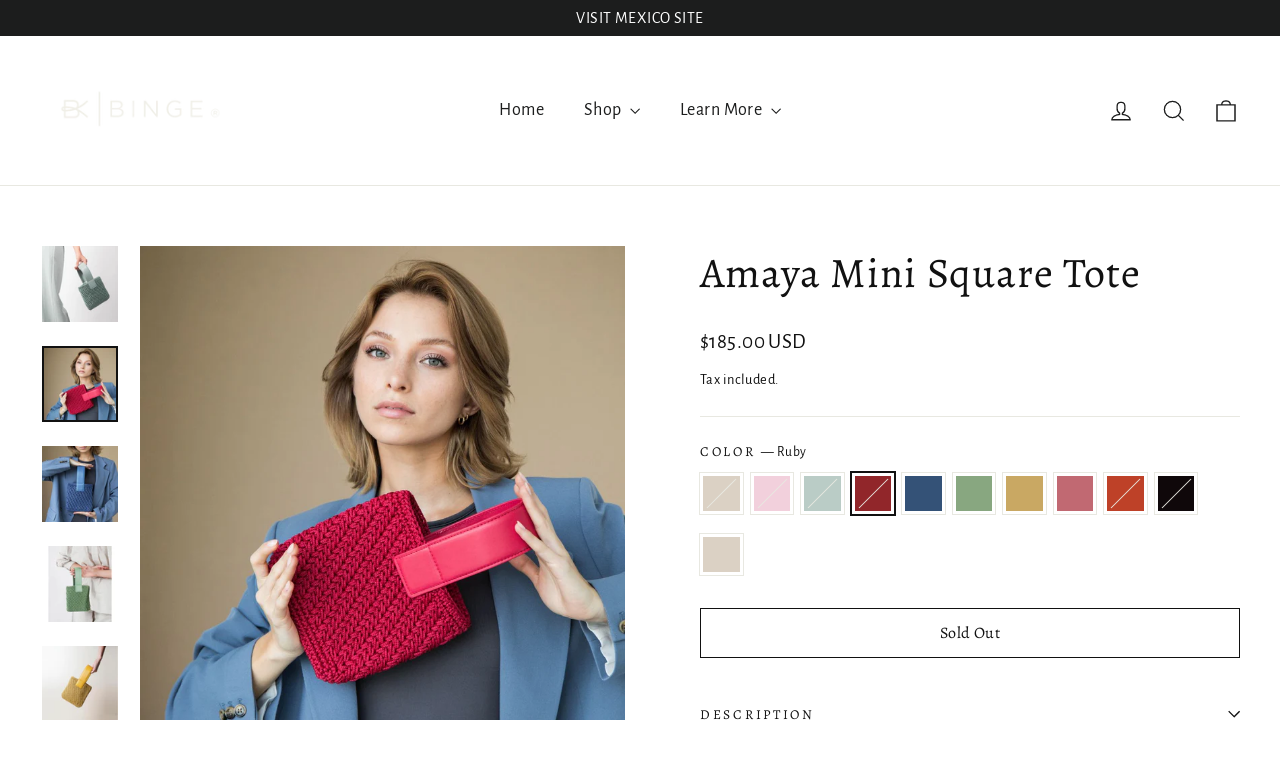

--- FILE ---
content_type: text/html; charset=utf-8
request_url: https://bingeknitting.com/collections/ss23/products/amaya-mini-square-tote-2?variant=40476295856222
body_size: 40047
content:
<!doctype html>
<html class="no-js" lang="en" dir="ltr">
<head>
  <meta charset="utf-8">
  <meta http-equiv="X-UA-Compatible" content="IE=edge,chrome=1">
  <meta name="viewport" content="width=device-width,initial-scale=1">
  <meta name="theme-color" content="#353956">
  <link rel="canonical" href="https://bingeknitting.com/products/amaya-mini-square-tote-2">
  <link rel="preconnect" href="https://cdn.shopify.com" crossorigin>
  <link rel="preconnect" href="https://fonts.shopifycdn.com" crossorigin>
  <link rel="dns-prefetch" href="https://productreviews.shopifycdn.com">
  <link rel="dns-prefetch" href="https://ajax.googleapis.com">
  <link rel="dns-prefetch" href="https://maps.googleapis.com">
  <link rel="dns-prefetch" href="https://maps.gstatic.com"><title>Amaya Mini Square Tote
&ndash; Binge Knitting 
</title>
<meta name="description" content="Our new mini tote will become your new staple for a resort-ready wardrobe. Featuring leather handle to effortlessly tote this style anywhere.   Handcrafted in Mexico 100% Ethically Sourced Bovine Leather 100% Polypropylene Ships in 4-7 business days Dimensions: Height: 7.5&quot; Length: 7.5&quot; Depth: 0.5&quot; Handle Drop: 5&quot;"><meta property="og:site_name" content="Binge Knitting ">
  <meta property="og:url" content="https://bingeknitting.com/products/amaya-mini-square-tote-2">
  <meta property="og:title" content="Amaya Mini Square Tote">
  <meta property="og:type" content="product">
  <meta property="og:description" content="Our new mini tote will become your new staple for a resort-ready wardrobe. Featuring leather handle to effortlessly tote this style anywhere.   Handcrafted in Mexico 100% Ethically Sourced Bovine Leather 100% Polypropylene Ships in 4-7 business days Dimensions: Height: 7.5&quot; Length: 7.5&quot; Depth: 0.5&quot; Handle Drop: 5&quot;"><meta property="og:image" content="http://bingeknitting.com/cdn/shop/files/AMSQT_Peony_Shopi.jpg?v=1736698051">
    <meta property="og:image:secure_url" content="https://bingeknitting.com/cdn/shop/files/AMSQT_Peony_Shopi.jpg?v=1736698051">
    <meta property="og:image:width" content="2048">
    <meta property="og:image:height" content="2048"><meta name="twitter:site" content="@">
  <meta name="twitter:card" content="summary_large_image">
  <meta name="twitter:title" content="Amaya Mini Square Tote">
  <meta name="twitter:description" content="Our new mini tote will become your new staple for a resort-ready wardrobe. Featuring leather handle to effortlessly tote this style anywhere.   Handcrafted in Mexico 100% Ethically Sourced Bovine Leather 100% Polypropylene Ships in 4-7 business days Dimensions: Height: 7.5&quot; Length: 7.5&quot; Depth: 0.5&quot; Handle Drop: 5&quot;">
<style data-shopify>@font-face {
  font-family: Alegreya;
  font-weight: 400;
  font-style: normal;
  font-display: swap;
  src: url("//bingeknitting.com/cdn/fonts/alegreya/alegreya_n4.9d59d35c9865f13cc7223c9847768350c0c7301a.woff2") format("woff2"),
       url("//bingeknitting.com/cdn/fonts/alegreya/alegreya_n4.a883043573688913d15d350b7a40349399b2ef99.woff") format("woff");
}

  @font-face {
  font-family: "Alegreya Sans";
  font-weight: 400;
  font-style: normal;
  font-display: swap;
  src: url("//bingeknitting.com/cdn/fonts/alegreya_sans/alegreyasans_n4.e332e76eefe545db0f9180cd382ce06e2f88055f.woff2") format("woff2"),
       url("//bingeknitting.com/cdn/fonts/alegreya_sans/alegreyasans_n4.2f538e6a7581234d2f67054a40fbfd36d80c2e56.woff") format("woff");
}


  
  @font-face {
  font-family: "Alegreya Sans";
  font-weight: 400;
  font-style: italic;
  font-display: swap;
  src: url("//bingeknitting.com/cdn/fonts/alegreya_sans/alegreyasans_i4.7156278bb23e48db294dc221d52a46fdc0183947.woff2") format("woff2"),
       url("//bingeknitting.com/cdn/fonts/alegreya_sans/alegreyasans_i4.7283a068f87063ea0a478d58f299dd97afe5e064.woff") format("woff");
}

  
</style><link href="//bingeknitting.com/cdn/shop/t/12/assets/theme.css?v=32108841929796978081736696003" rel="stylesheet" type="text/css" media="all" />
<style data-shopify>:root {
    --typeHeaderPrimary: Alegreya;
    --typeHeaderFallback: serif;
    --typeHeaderSize: 42px;
    --typeHeaderWeight: 400;
    --typeHeaderLineHeight: 1.3;
    --typeHeaderSpacing: 0.025em;

    --typeBasePrimary:"Alegreya Sans";
    --typeBaseFallback:sans-serif;
    --typeBaseSize: 17px;
    --typeBaseWeight: 400;
    --typeBaseLineHeight: 1.6;
    --typeBaseSpacing: 0.025em;

    --iconWeight: 3px;
    --iconLinecaps: miter;

    --animateImagesStyle: zoom-fade;
    --animateImagesStyleSmall: zoom-fade-small;
    --animateSectionsBackgroundStyle: zoom-fade;
    --animateSectionsTextStyle: rise-up;
    --animateSectionsTextStyleAppendOut: rise-up-out;

    --colorAnnouncement: #1c1d1d;
    --colorAnnouncementText: #ffffff;

    --colorBody: #ffffff;
    --colorBodyAlpha05: rgba(255, 255, 255, 0.05);
    --colorBodyDim: #f2f2f2;
    --colorBodyLightDim: #fafafa;
    --colorBodyMediumDim: #f5f5f5;

    --colorBorder: #e8e8e1;

    --colorBtnPrimary: #353956;
    --colorBtnPrimaryDim: #2b2f46;
    --colorBtnPrimaryText: #ffffff;

    --colorCartDot: #3c6640;

    --colorDrawers: #ffffff;
    --colorDrawersDim: #f2f2f2;
    --colorDrawerBorder: #e8e8e1;
    --colorDrawerText: #17172c;
    --colorDrawerTextDarken: #000000;
    --colorDrawerButton: #353956;
    --colorDrawerButtonText: #ffffff;

    --colorFooter: #17172c;
    --colorFooterText: #ffffff;
    --colorFooterTextAlpha01: rgba(255, 255, 255, 0.1);
    --colorFooterTextAlpha012: rgba(255, 255, 255, 0.12);
    --colorFooterTextAlpha06: rgba(255, 255, 255, 0.6);

    --colorHeroText: #ffffff;

    --colorInputBg: #ffffff;
    --colorInputBgDim: #f2f2f2;
    --colorInputBgDark: #e6e6e6;
    --colorInputText: #111111;

    --colorLink: #111111;

    --colorModalBg: rgba(23, 23, 44, 0.6);

    --colorNav: #ffffff;
    --colorNavText: #1c1d1d;

    --colorSalePrice: #1c1d1d;
    --colorSaleTag: #1c1d1d;
    --colorSaleTagText: #ffffff;

    --colorTextBody: #111111;
    --colorTextBodyAlpha0025: rgba(17, 17, 17, 0.03);
    --colorTextBodyAlpha005: rgba(17, 17, 17, 0.05);
    --colorTextBodyAlpha008: rgba(17, 17, 17, 0.08);
    --colorTextBodyAlpha01: rgba(17, 17, 17, 0.1);
    --colorTextBodyAlpha035: rgba(17, 17, 17, 0.35);

    --colorSmallImageBg: #f4f4f4;
    --colorLargeImageBg: #17172c;

    --urlIcoSelect: url(//bingeknitting.com/cdn/shop/t/12/assets/ico-select.svg);
    --urlIcoSelectFooter: url(//bingeknitting.com/cdn/shop/t/12/assets/ico-select-footer.svg);
    --urlIcoSelectWhite: url(//bingeknitting.com/cdn/shop/t/12/assets/ico-select-white.svg);

    --urlButtonArrowPng: url(//bingeknitting.com/cdn/shop/t/12/assets/button-arrow.png);
    --urlButtonArrow2xPng: url(//bingeknitting.com/cdn/shop/t/12/assets/button-arrow-2x.png);
    --urlButtonArrowBlackPng: url(//bingeknitting.com/cdn/shop/t/12/assets/button-arrow-black.png);
    --urlButtonArrowBlack2xPng: url(//bingeknitting.com/cdn/shop/t/12/assets/button-arrow-black-2x.png);

    --sizeChartMargin: 25px 0;
    --sizeChartIconMargin: 5px;

    --newsletterReminderPadding: 30px 35px;

    /*Shop Pay Installments*/
    --color-body-text: #111111;
    --color-body: #ffffff;
    --color-bg: #ffffff;
  }

  
.collection-hero__content:before,
  .hero__image-wrapper:before,
  .hero__media:before {
    background-image: linear-gradient(to bottom, rgba(23, 23, 44, 0.0) 0%, rgba(23, 23, 44, 0.0) 40%, rgba(23, 23, 44, 0.32) 100%);
  }

  .skrim__item-content .skrim__overlay:after {
    background-image: linear-gradient(to bottom, rgba(23, 23, 44, 0.0) 30%, rgba(23, 23, 44, 0.32) 100%);
  }

  .placeholder-content {
    background-image: linear-gradient(100deg, #f4f4f4 40%, #ececec 63%, #f4f4f4 79%);
  }</style><script>
    document.documentElement.className = document.documentElement.className.replace('no-js', 'js');

    window.theme = window.theme || {};
    theme.routes = {
      home: "/",
      cart: "/cart.js",
      cartPage: "/cart",
      cartAdd: "/cart/add.js",
      cartChange: "/cart/change.js",
      search: "/search",
      predictiveSearch: "/search/suggest"
    };
    theme.strings = {
      soldOut: "Sold Out",
      unavailable: "Unavailable",
      inStockLabel: "In stock, ready to ship",
      oneStockLabel: "Low stock - [count] item left",
      otherStockLabel: "Low stock - [count] items left",
      willNotShipUntil: "Ready to ship [date]",
      willBeInStockAfter: "Back in stock [date]",
      waitingForStock: "Backordered, shipping soon",
      cartSavings: "You're saving [savings]",
      cartEmpty: "Your cart is currently empty.",
      cartTermsConfirmation: "You must agree with the terms and conditions of sales to check out",
      searchCollections: "Collections",
      searchPages: "Pages",
      searchArticles: "Articles",
      maxQuantity: "You can only have [quantity] of [title] in your cart."
    };
    theme.settings = {
      cartType: "drawer",
      isCustomerTemplate: false,
      moneyFormat: "\u003cspan class=money\u003e${{amount}} USD\u003c\/span\u003e",
      predictiveSearch: true,
      predictiveSearchType: null,
      quickView: true,
      themeName: 'Motion',
      themeVersion: "10.6.1"
    };
  </script>

  <script>window.performance && window.performance.mark && window.performance.mark('shopify.content_for_header.start');</script><meta id="shopify-digital-wallet" name="shopify-digital-wallet" content="/29691366/digital_wallets/dialog">
<meta name="shopify-checkout-api-token" content="db6ba95b46aa9e3f585b820693758009">
<meta id="in-context-paypal-metadata" data-shop-id="29691366" data-venmo-supported="true" data-environment="production" data-locale="en_US" data-paypal-v4="true" data-currency="USD">
<link rel="alternate" type="application/json+oembed" href="https://bingeknitting.com/products/amaya-mini-square-tote-2.oembed">
<script async="async" src="/checkouts/internal/preloads.js?locale=en-US"></script>
<link rel="preconnect" href="https://shop.app" crossorigin="anonymous">
<script async="async" src="https://shop.app/checkouts/internal/preloads.js?locale=en-US&shop_id=29691366" crossorigin="anonymous"></script>
<script id="apple-pay-shop-capabilities" type="application/json">{"shopId":29691366,"countryCode":"US","currencyCode":"USD","merchantCapabilities":["supports3DS"],"merchantId":"gid:\/\/shopify\/Shop\/29691366","merchantName":"Binge Knitting ","requiredBillingContactFields":["postalAddress","email","phone"],"requiredShippingContactFields":["postalAddress","email","phone"],"shippingType":"shipping","supportedNetworks":["visa","masterCard","amex","discover","elo","jcb"],"total":{"type":"pending","label":"Binge Knitting ","amount":"1.00"},"shopifyPaymentsEnabled":true,"supportsSubscriptions":true}</script>
<script id="shopify-features" type="application/json">{"accessToken":"db6ba95b46aa9e3f585b820693758009","betas":["rich-media-storefront-analytics"],"domain":"bingeknitting.com","predictiveSearch":true,"shopId":29691366,"locale":"en"}</script>
<script>var Shopify = Shopify || {};
Shopify.shop = "binge-knitting-bk.myshopify.com";
Shopify.locale = "en";
Shopify.currency = {"active":"USD","rate":"1.0"};
Shopify.country = "US";
Shopify.theme = {"name":"Motion 2025","id":129323171934,"schema_name":"Motion","schema_version":"10.6.1","theme_store_id":847,"role":"main"};
Shopify.theme.handle = "null";
Shopify.theme.style = {"id":null,"handle":null};
Shopify.cdnHost = "bingeknitting.com/cdn";
Shopify.routes = Shopify.routes || {};
Shopify.routes.root = "/";</script>
<script type="module">!function(o){(o.Shopify=o.Shopify||{}).modules=!0}(window);</script>
<script>!function(o){function n(){var o=[];function n(){o.push(Array.prototype.slice.apply(arguments))}return n.q=o,n}var t=o.Shopify=o.Shopify||{};t.loadFeatures=n(),t.autoloadFeatures=n()}(window);</script>
<script>
  window.ShopifyPay = window.ShopifyPay || {};
  window.ShopifyPay.apiHost = "shop.app\/pay";
  window.ShopifyPay.redirectState = null;
</script>
<script id="shop-js-analytics" type="application/json">{"pageType":"product"}</script>
<script defer="defer" async type="module" src="//bingeknitting.com/cdn/shopifycloud/shop-js/modules/v2/client.init-shop-cart-sync_BT-GjEfc.en.esm.js"></script>
<script defer="defer" async type="module" src="//bingeknitting.com/cdn/shopifycloud/shop-js/modules/v2/chunk.common_D58fp_Oc.esm.js"></script>
<script defer="defer" async type="module" src="//bingeknitting.com/cdn/shopifycloud/shop-js/modules/v2/chunk.modal_xMitdFEc.esm.js"></script>
<script type="module">
  await import("//bingeknitting.com/cdn/shopifycloud/shop-js/modules/v2/client.init-shop-cart-sync_BT-GjEfc.en.esm.js");
await import("//bingeknitting.com/cdn/shopifycloud/shop-js/modules/v2/chunk.common_D58fp_Oc.esm.js");
await import("//bingeknitting.com/cdn/shopifycloud/shop-js/modules/v2/chunk.modal_xMitdFEc.esm.js");

  window.Shopify.SignInWithShop?.initShopCartSync?.({"fedCMEnabled":true,"windoidEnabled":true});

</script>
<script defer="defer" async type="module" src="//bingeknitting.com/cdn/shopifycloud/shop-js/modules/v2/client.payment-terms_Ci9AEqFq.en.esm.js"></script>
<script defer="defer" async type="module" src="//bingeknitting.com/cdn/shopifycloud/shop-js/modules/v2/chunk.common_D58fp_Oc.esm.js"></script>
<script defer="defer" async type="module" src="//bingeknitting.com/cdn/shopifycloud/shop-js/modules/v2/chunk.modal_xMitdFEc.esm.js"></script>
<script type="module">
  await import("//bingeknitting.com/cdn/shopifycloud/shop-js/modules/v2/client.payment-terms_Ci9AEqFq.en.esm.js");
await import("//bingeknitting.com/cdn/shopifycloud/shop-js/modules/v2/chunk.common_D58fp_Oc.esm.js");
await import("//bingeknitting.com/cdn/shopifycloud/shop-js/modules/v2/chunk.modal_xMitdFEc.esm.js");

  
</script>
<script>
  window.Shopify = window.Shopify || {};
  if (!window.Shopify.featureAssets) window.Shopify.featureAssets = {};
  window.Shopify.featureAssets['shop-js'] = {"shop-cart-sync":["modules/v2/client.shop-cart-sync_DZOKe7Ll.en.esm.js","modules/v2/chunk.common_D58fp_Oc.esm.js","modules/v2/chunk.modal_xMitdFEc.esm.js"],"init-fed-cm":["modules/v2/client.init-fed-cm_B6oLuCjv.en.esm.js","modules/v2/chunk.common_D58fp_Oc.esm.js","modules/v2/chunk.modal_xMitdFEc.esm.js"],"shop-cash-offers":["modules/v2/client.shop-cash-offers_D2sdYoxE.en.esm.js","modules/v2/chunk.common_D58fp_Oc.esm.js","modules/v2/chunk.modal_xMitdFEc.esm.js"],"shop-login-button":["modules/v2/client.shop-login-button_QeVjl5Y3.en.esm.js","modules/v2/chunk.common_D58fp_Oc.esm.js","modules/v2/chunk.modal_xMitdFEc.esm.js"],"pay-button":["modules/v2/client.pay-button_DXTOsIq6.en.esm.js","modules/v2/chunk.common_D58fp_Oc.esm.js","modules/v2/chunk.modal_xMitdFEc.esm.js"],"shop-button":["modules/v2/client.shop-button_DQZHx9pm.en.esm.js","modules/v2/chunk.common_D58fp_Oc.esm.js","modules/v2/chunk.modal_xMitdFEc.esm.js"],"avatar":["modules/v2/client.avatar_BTnouDA3.en.esm.js"],"init-windoid":["modules/v2/client.init-windoid_CR1B-cfM.en.esm.js","modules/v2/chunk.common_D58fp_Oc.esm.js","modules/v2/chunk.modal_xMitdFEc.esm.js"],"init-shop-for-new-customer-accounts":["modules/v2/client.init-shop-for-new-customer-accounts_C_vY_xzh.en.esm.js","modules/v2/client.shop-login-button_QeVjl5Y3.en.esm.js","modules/v2/chunk.common_D58fp_Oc.esm.js","modules/v2/chunk.modal_xMitdFEc.esm.js"],"init-shop-email-lookup-coordinator":["modules/v2/client.init-shop-email-lookup-coordinator_BI7n9ZSv.en.esm.js","modules/v2/chunk.common_D58fp_Oc.esm.js","modules/v2/chunk.modal_xMitdFEc.esm.js"],"init-shop-cart-sync":["modules/v2/client.init-shop-cart-sync_BT-GjEfc.en.esm.js","modules/v2/chunk.common_D58fp_Oc.esm.js","modules/v2/chunk.modal_xMitdFEc.esm.js"],"shop-toast-manager":["modules/v2/client.shop-toast-manager_DiYdP3xc.en.esm.js","modules/v2/chunk.common_D58fp_Oc.esm.js","modules/v2/chunk.modal_xMitdFEc.esm.js"],"init-customer-accounts":["modules/v2/client.init-customer-accounts_D9ZNqS-Q.en.esm.js","modules/v2/client.shop-login-button_QeVjl5Y3.en.esm.js","modules/v2/chunk.common_D58fp_Oc.esm.js","modules/v2/chunk.modal_xMitdFEc.esm.js"],"init-customer-accounts-sign-up":["modules/v2/client.init-customer-accounts-sign-up_iGw4briv.en.esm.js","modules/v2/client.shop-login-button_QeVjl5Y3.en.esm.js","modules/v2/chunk.common_D58fp_Oc.esm.js","modules/v2/chunk.modal_xMitdFEc.esm.js"],"shop-follow-button":["modules/v2/client.shop-follow-button_CqMgW2wH.en.esm.js","modules/v2/chunk.common_D58fp_Oc.esm.js","modules/v2/chunk.modal_xMitdFEc.esm.js"],"checkout-modal":["modules/v2/client.checkout-modal_xHeaAweL.en.esm.js","modules/v2/chunk.common_D58fp_Oc.esm.js","modules/v2/chunk.modal_xMitdFEc.esm.js"],"shop-login":["modules/v2/client.shop-login_D91U-Q7h.en.esm.js","modules/v2/chunk.common_D58fp_Oc.esm.js","modules/v2/chunk.modal_xMitdFEc.esm.js"],"lead-capture":["modules/v2/client.lead-capture_BJmE1dJe.en.esm.js","modules/v2/chunk.common_D58fp_Oc.esm.js","modules/v2/chunk.modal_xMitdFEc.esm.js"],"payment-terms":["modules/v2/client.payment-terms_Ci9AEqFq.en.esm.js","modules/v2/chunk.common_D58fp_Oc.esm.js","modules/v2/chunk.modal_xMitdFEc.esm.js"]};
</script>
<script>(function() {
  var isLoaded = false;
  function asyncLoad() {
    if (isLoaded) return;
    isLoaded = true;
    var urls = ["https:\/\/cdn.wheelio-app.com\/app\/index.min.js?version=20251118080645537\u0026shop=binge-knitting-bk.myshopify.com","\/\/cool-image-magnifier.product-image-zoom.com\/js\/core\/main.min.js?timestamp=1741020476\u0026shop=binge-knitting-bk.myshopify.com"];
    for (var i = 0; i < urls.length; i++) {
      var s = document.createElement('script');
      s.type = 'text/javascript';
      s.async = true;
      s.src = urls[i];
      var x = document.getElementsByTagName('script')[0];
      x.parentNode.insertBefore(s, x);
    }
  };
  if(window.attachEvent) {
    window.attachEvent('onload', asyncLoad);
  } else {
    window.addEventListener('load', asyncLoad, false);
  }
})();</script>
<script id="__st">var __st={"a":29691366,"offset":-39600,"reqid":"b562bda1-ccc5-4b01-909b-9975c2a11fe7-1769524862","pageurl":"bingeknitting.com\/collections\/ss23\/products\/amaya-mini-square-tote-2?variant=40476295856222","u":"f501806d694c","p":"product","rtyp":"product","rid":6764873121886};</script>
<script>window.ShopifyPaypalV4VisibilityTracking = true;</script>
<script id="captcha-bootstrap">!function(){'use strict';const t='contact',e='account',n='new_comment',o=[[t,t],['blogs',n],['comments',n],[t,'customer']],c=[[e,'customer_login'],[e,'guest_login'],[e,'recover_customer_password'],[e,'create_customer']],r=t=>t.map((([t,e])=>`form[action*='/${t}']:not([data-nocaptcha='true']) input[name='form_type'][value='${e}']`)).join(','),a=t=>()=>t?[...document.querySelectorAll(t)].map((t=>t.form)):[];function s(){const t=[...o],e=r(t);return a(e)}const i='password',u='form_key',d=['recaptcha-v3-token','g-recaptcha-response','h-captcha-response',i],f=()=>{try{return window.sessionStorage}catch{return}},m='__shopify_v',_=t=>t.elements[u];function p(t,e,n=!1){try{const o=window.sessionStorage,c=JSON.parse(o.getItem(e)),{data:r}=function(t){const{data:e,action:n}=t;return t[m]||n?{data:e,action:n}:{data:t,action:n}}(c);for(const[e,n]of Object.entries(r))t.elements[e]&&(t.elements[e].value=n);n&&o.removeItem(e)}catch(o){console.error('form repopulation failed',{error:o})}}const l='form_type',E='cptcha';function T(t){t.dataset[E]=!0}const w=window,h=w.document,L='Shopify',v='ce_forms',y='captcha';let A=!1;((t,e)=>{const n=(g='f06e6c50-85a8-45c8-87d0-21a2b65856fe',I='https://cdn.shopify.com/shopifycloud/storefront-forms-hcaptcha/ce_storefront_forms_captcha_hcaptcha.v1.5.2.iife.js',D={infoText:'Protected by hCaptcha',privacyText:'Privacy',termsText:'Terms'},(t,e,n)=>{const o=w[L][v],c=o.bindForm;if(c)return c(t,g,e,D).then(n);var r;o.q.push([[t,g,e,D],n]),r=I,A||(h.body.append(Object.assign(h.createElement('script'),{id:'captcha-provider',async:!0,src:r})),A=!0)});var g,I,D;w[L]=w[L]||{},w[L][v]=w[L][v]||{},w[L][v].q=[],w[L][y]=w[L][y]||{},w[L][y].protect=function(t,e){n(t,void 0,e),T(t)},Object.freeze(w[L][y]),function(t,e,n,w,h,L){const[v,y,A,g]=function(t,e,n){const i=e?o:[],u=t?c:[],d=[...i,...u],f=r(d),m=r(i),_=r(d.filter((([t,e])=>n.includes(e))));return[a(f),a(m),a(_),s()]}(w,h,L),I=t=>{const e=t.target;return e instanceof HTMLFormElement?e:e&&e.form},D=t=>v().includes(t);t.addEventListener('submit',(t=>{const e=I(t);if(!e)return;const n=D(e)&&!e.dataset.hcaptchaBound&&!e.dataset.recaptchaBound,o=_(e),c=g().includes(e)&&(!o||!o.value);(n||c)&&t.preventDefault(),c&&!n&&(function(t){try{if(!f())return;!function(t){const e=f();if(!e)return;const n=_(t);if(!n)return;const o=n.value;o&&e.removeItem(o)}(t);const e=Array.from(Array(32),(()=>Math.random().toString(36)[2])).join('');!function(t,e){_(t)||t.append(Object.assign(document.createElement('input'),{type:'hidden',name:u})),t.elements[u].value=e}(t,e),function(t,e){const n=f();if(!n)return;const o=[...t.querySelectorAll(`input[type='${i}']`)].map((({name:t})=>t)),c=[...d,...o],r={};for(const[a,s]of new FormData(t).entries())c.includes(a)||(r[a]=s);n.setItem(e,JSON.stringify({[m]:1,action:t.action,data:r}))}(t,e)}catch(e){console.error('failed to persist form',e)}}(e),e.submit())}));const S=(t,e)=>{t&&!t.dataset[E]&&(n(t,e.some((e=>e===t))),T(t))};for(const o of['focusin','change'])t.addEventListener(o,(t=>{const e=I(t);D(e)&&S(e,y())}));const B=e.get('form_key'),M=e.get(l),P=B&&M;t.addEventListener('DOMContentLoaded',(()=>{const t=y();if(P)for(const e of t)e.elements[l].value===M&&p(e,B);[...new Set([...A(),...v().filter((t=>'true'===t.dataset.shopifyCaptcha))])].forEach((e=>S(e,t)))}))}(h,new URLSearchParams(w.location.search),n,t,e,['guest_login'])})(!0,!0)}();</script>
<script integrity="sha256-4kQ18oKyAcykRKYeNunJcIwy7WH5gtpwJnB7kiuLZ1E=" data-source-attribution="shopify.loadfeatures" defer="defer" src="//bingeknitting.com/cdn/shopifycloud/storefront/assets/storefront/load_feature-a0a9edcb.js" crossorigin="anonymous"></script>
<script crossorigin="anonymous" defer="defer" src="//bingeknitting.com/cdn/shopifycloud/storefront/assets/shopify_pay/storefront-65b4c6d7.js?v=20250812"></script>
<script data-source-attribution="shopify.dynamic_checkout.dynamic.init">var Shopify=Shopify||{};Shopify.PaymentButton=Shopify.PaymentButton||{isStorefrontPortableWallets:!0,init:function(){window.Shopify.PaymentButton.init=function(){};var t=document.createElement("script");t.src="https://bingeknitting.com/cdn/shopifycloud/portable-wallets/latest/portable-wallets.en.js",t.type="module",document.head.appendChild(t)}};
</script>
<script data-source-attribution="shopify.dynamic_checkout.buyer_consent">
  function portableWalletsHideBuyerConsent(e){var t=document.getElementById("shopify-buyer-consent"),n=document.getElementById("shopify-subscription-policy-button");t&&n&&(t.classList.add("hidden"),t.setAttribute("aria-hidden","true"),n.removeEventListener("click",e))}function portableWalletsShowBuyerConsent(e){var t=document.getElementById("shopify-buyer-consent"),n=document.getElementById("shopify-subscription-policy-button");t&&n&&(t.classList.remove("hidden"),t.removeAttribute("aria-hidden"),n.addEventListener("click",e))}window.Shopify?.PaymentButton&&(window.Shopify.PaymentButton.hideBuyerConsent=portableWalletsHideBuyerConsent,window.Shopify.PaymentButton.showBuyerConsent=portableWalletsShowBuyerConsent);
</script>
<script>
  function portableWalletsCleanup(e){e&&e.src&&console.error("Failed to load portable wallets script "+e.src);var t=document.querySelectorAll("shopify-accelerated-checkout .shopify-payment-button__skeleton, shopify-accelerated-checkout-cart .wallet-cart-button__skeleton"),e=document.getElementById("shopify-buyer-consent");for(let e=0;e<t.length;e++)t[e].remove();e&&e.remove()}function portableWalletsNotLoadedAsModule(e){e instanceof ErrorEvent&&"string"==typeof e.message&&e.message.includes("import.meta")&&"string"==typeof e.filename&&e.filename.includes("portable-wallets")&&(window.removeEventListener("error",portableWalletsNotLoadedAsModule),window.Shopify.PaymentButton.failedToLoad=e,"loading"===document.readyState?document.addEventListener("DOMContentLoaded",window.Shopify.PaymentButton.init):window.Shopify.PaymentButton.init())}window.addEventListener("error",portableWalletsNotLoadedAsModule);
</script>

<script type="module" src="https://bingeknitting.com/cdn/shopifycloud/portable-wallets/latest/portable-wallets.en.js" onError="portableWalletsCleanup(this)" crossorigin="anonymous"></script>
<script nomodule>
  document.addEventListener("DOMContentLoaded", portableWalletsCleanup);
</script>

<link id="shopify-accelerated-checkout-styles" rel="stylesheet" media="screen" href="https://bingeknitting.com/cdn/shopifycloud/portable-wallets/latest/accelerated-checkout-backwards-compat.css" crossorigin="anonymous">
<style id="shopify-accelerated-checkout-cart">
        #shopify-buyer-consent {
  margin-top: 1em;
  display: inline-block;
  width: 100%;
}

#shopify-buyer-consent.hidden {
  display: none;
}

#shopify-subscription-policy-button {
  background: none;
  border: none;
  padding: 0;
  text-decoration: underline;
  font-size: inherit;
  cursor: pointer;
}

#shopify-subscription-policy-button::before {
  box-shadow: none;
}

      </style>

<script>window.performance && window.performance.mark && window.performance.mark('shopify.content_for_header.end');</script>

  <script src="//bingeknitting.com/cdn/shop/t/12/assets/vendor-scripts-v14.js" defer="defer"></script><link rel="stylesheet" href="//bingeknitting.com/cdn/shop/t/12/assets/country-flags.css"><script src="//bingeknitting.com/cdn/shop/t/12/assets/theme.js?v=90819898807755542981736695984" defer="defer"></script>
<!-- BEGIN app block: shopify://apps/gsc-countdown-timer/blocks/countdown-bar/58dc5b1b-43d2-4209-b1f3-52aff31643ed --><style>
  .gta-block__error {
    display: flex;
    flex-flow: column nowrap;
    gap: 12px;
    padding: 32px;
    border-radius: 12px;
    margin: 12px 0;
    background-color: #fff1e3;
    color: #412d00;
  }

  .gta-block__error-title {
    font-size: 18px;
    font-weight: 600;
    line-height: 28px;
  }

  .gta-block__error-body {
    font-size: 14px;
    line-height: 24px;
  }
</style>

<script>
  (function () {
    try {
      window.GSC_COUNTDOWN_META = {
        product_collections: [{"id":152414978092,"handle":"handbags","updated_at":"2025-12-26T14:55:30-11:00","published_at":"2019-10-15T11:25:59-11:00","sort_order":"best-selling","template_suffix":"","published_scope":"web","title":"All Handbags","body_html":"","image":{"created_at":"2025-01-27T03:50:03-11:00","alt":null,"width":1200,"height":1000,"src":"\/\/bingeknitting.com\/cdn\/shop\/collections\/allhandbags.jpg?v=1737989404"}},{"id":279511072862,"handle":"best-sellers","updated_at":"2025-12-18T01:16:59-11:00","published_at":"2025-01-12T04:53:52-11:00","sort_order":"best-selling","template_suffix":"","published_scope":"web","title":"Best Sellers","body_html":"\u003cp\u003eDiscover our customer favorites that continue to stand the test of time. \u003c\/p\u003e","image":{"created_at":"2025-01-12T04:56:17-11:00","alt":null,"width":1200,"height":1000,"src":"\/\/bingeknitting.com\/cdn\/shop\/collections\/Screen_Shot_2021-05-16_at_12.18.53.png?v=1737989302"}},{"id":20718944300,"handle":"frontpage","updated_at":"2025-12-26T14:55:30-11:00","published_at":"2018-01-31T12:18:27-11:00","sort_order":"manual","template_suffix":"","published_scope":"web","title":"Handbags","body_html":""},{"id":266619387998,"handle":"ss23","updated_at":"2025-09-22T15:19:41-11:00","published_at":"2023-03-21T08:36:24-11:00","sort_order":"manual","template_suffix":"","published_scope":"web","title":"Leather Collection","body_html":"Discover Elevated Craftsmanship\n\n\nInspired by the contrast between natural and man-made materials, we strived to elevate the texture and flexibility of our selected textiles; yarn and leather, by highlighting their beauty and evolving them to new shapes forms and colors.\n\nHandcrafted in small batches, in Monterrey, Mexico.","image":{"created_at":"2025-01-27T04:24:48-11:00","alt":null,"width":1200,"height":1000,"src":"\/\/bingeknitting.com\/cdn\/shop\/collections\/leathercoll.jpg?v=1737991489"}},{"id":136654258220,"handle":"view-all","updated_at":"2025-12-26T14:55:30-11:00","published_at":"2019-07-03T06:56:55-11:00","sort_order":"manual","template_suffix":"","published_scope":"web","title":"View All","body_html":""}],
        product_tags: ["Bag"],
      };

      const widgets = [{"bar":{"sticky":true,"justify":"center","position":"top","closeButton":{"color":"#ff224e","enabled":false}},"key":"GSC-BAR-OgycTXTQcSVH","type":"bar","timer":{"date":"2025-11-17T23:59:00.000-11:00","mode":"date","daily":{"tz":"Etc\/GMT-0","endHours":14,"endMinutes":0,"repeatDays":[0,1,2,3,4,5,6],"startHours":10,"startMinutes":0},"hours":72,"onEnd":"hide","minutes":0,"seconds":0,"scheduling":{"end":null,"start":null}},"content":{"align":"center","items":[{"id":"text-ZBeyacWBpznR","type":"text","align":"left","color":"#ffffff","value":"⏳ 20% OFF ALL HANDBAGS ⏳","enabled":true,"padding":{"mobile":{},"desktop":{}},"fontFamily":"font1","fontWeight":"700","textTransform":"unset","mobileFontSize":"19px","desktopFontSize":"33px","mobileLineHeight":"1.3","desktopLineHeight":"1.2","mobileLetterSpacing":"0","desktopLetterSpacing":"0"},{"id":"text-rxWqHPHWVtQi","type":"text","align":"left","color":"#e0e0e0","value":"🎁 Our Best Deals of the Year Are Here — Don’t Miss Out! 🎁","enabled":true,"padding":{"mobile":{},"desktop":{}},"fontFamily":"font1","fontWeight":"400","textTransform":"unset","mobileFontSize":"12px","desktopFontSize":"17px","mobileLineHeight":"1.3","desktopLineHeight":"1.3","mobileLetterSpacing":"0","desktopLetterSpacing":"0"},{"id":"timer-qViEXfIBAaxV","type":"timer","view":"custom","border":{"size":"2px","color":"#FFFFFF","enabled":false},"digits":{"gap":"0px","color":"#ffffff","fontSize":"60px","fontFamily":"font2","fontWeight":"600"},"labels":{"days":"days","color":"#ffffff","hours":"hours","enabled":true,"minutes":"mins","seconds":"secs","fontSize":"24px","fontFamily":"font3","fontWeight":"500","milliseconds":"ms","textTransform":"unset"},"layout":"separate","margin":{"mobile":{},"desktop":{}},"radius":{"value":"16px","enabled":false},"shadow":{"type":"","color":"black","enabled":true},"enabled":true,"padding":{"mobile":{},"desktop":{"top":"0px"}},"fontSize":{"mobile":"14px","desktop":"18px"},"separator":{"type":"colon","color":"#ffffff","enabled":true},"background":{"blur":"2px","color":"#eeeeee","enabled":false},"unitFormat":"d:h:m:s","mobileWidth":"160px","desktopWidth":"224px"},{"id":"button-vRsdPVIudMwp","href":"https:\/\/bingeknitting.com\/collections\/handbags","type":"button","label":"Shop now 👇","width":"content","border":{"size":"2px","color":"#000000","enabled":false},"margin":{"mobile":{"top":"0px","left":"0px","right":"0px","bottom":"0px"},"desktop":{"top":"0px","left":"0px","right":"0px","bottom":"0px"}},"radius":{"value":"8px","enabled":true},"target":"_self","enabled":true,"padding":{"mobile":{"top":"8px","left":"12px","right":"12px","bottom":"8px"},"desktop":{"top":"12px","left":"32px","right":"32px","bottom":"12px"}},"textColor":"#ffffff","background":{"blur":"0px","color":"#000000","enabled":true},"fontFamily":"font1","fontWeight":"500","textTransform":"unset","mobileFontSize":"12px","desktopFontSize":"14px","mobileLetterSpacing":"0","desktopLetterSpacing":"0"},{"id":"coupon-tgBsPFCOqnos","code":"PASTE YOUR CODE","icon":{"type":"discount-star","enabled":true},"type":"coupon","label":"Save 35%","action":"copy","border":{"size":"1px","color":"#747474","enabled":true},"margin":{"mobile":{"top":"0px","left":"0px","right":"0px","bottom":"0px"},"desktop":{"top":"0px","left":"0px","right":"0px","bottom":"0px"}},"radius":{"value":"6px","enabled":true},"enabled":false,"padding":{"mobile":{"top":"4px","left":"12px","right":"12px","bottom":"4px"},"desktop":{"top":"8px","left":"16px","right":"16px","bottom":"8px"}},"textColor":"#ffffff","background":{"blur":"0px","color":"#2a2a2a","enabled":true},"fontFamily":"font1","fontWeight":"600","textTransform":"uppercase","mobileFontSize":"12px","desktopFontSize":"14px"}],"border":{"size":"1px","color":"#000000","enabled":false},"layout":"column","margin":{"mobile":{"top":"0px","left":"0px","right":"0px","bottom":"0px"},"desktop":{"top":"0px","left":"0px","right":"0px","bottom":"0px"}},"radius":{"value":"8px","enabled":false},"padding":{"mobile":{"top":"4px","left":"0px","right":"0px","bottom":"4px"},"desktop":{"top":"8px","left":"28px","right":"28px","bottom":"8px"}},"mobileGap":"6px","background":{"src":null,"blur":"8px","source":"color","bgColor":"#ff224e","enabled":true,"overlayColor":"rgba(0,0,0,0)"},"desktopGap":"24px","mobileWidth":"100%","desktopWidth":"400px","backgroundClick":{"url":"","target":"_self","enabled":false}},"enabled":true,"general":{"font1":"inherit","font2":"inherit","font3":"inherit","preset":"bar3","breakpoint":"768px"},"section":null,"userCss":"","targeting":{"geo":null,"pages":{"cart":true,"home":true,"other":true,"password":true,"products":{"mode":"all","tags":[],"enabled":true,"specificProducts":[],"productsInCollections":[]},"collections":{"mode":"all","items":[],"enabled":true}}}},{"bar":{"sticky":true,"justify":"center","position":"top","closeButton":{"color":"#bdbdbd","enabled":true}},"key":"GSC-BAR-jzXcQAjcTiFX","type":"bar","timer":{"date":"2025-11-11T00:00:00.000Z","mode":"evergreen","daily":{"tz":"Etc\/GMT-0","endHours":14,"endMinutes":0,"repeatDays":[0,1,2,3,4,5,6],"startHours":10,"startMinutes":0},"hours":72,"onEnd":"restart","minutes":0,"seconds":0,"scheduling":{"end":null,"start":null}},"content":{"align":"center","items":[{"id":"text-tWRPXVGcEtpl","type":"text","align":"left","color":"#000000","value":"Time is ticking","enabled":true,"padding":{"mobile":{},"desktop":{}},"fontFamily":"font1","fontWeight":"700","textTransform":"unset","mobileFontSize":"16px","desktopFontSize":"24px","mobileLineHeight":"1.3","desktopLineHeight":"1.2","mobileLetterSpacing":"0","desktopLetterSpacing":"0"},{"id":"text-TKtcTEqaLmqM","type":"text","align":"left","color":"#000000","value":"Sale ends in:","enabled":true,"padding":{"mobile":{},"desktop":{}},"fontFamily":"font1","fontWeight":"400","textTransform":"unset","mobileFontSize":"12px","desktopFontSize":"15px","mobileLineHeight":"1.3","desktopLineHeight":"1.3","mobileLetterSpacing":"0","desktopLetterSpacing":"0"},{"id":"timer-kvQZkJEBDpJy","type":"timer","view":"custom","border":{"size":"2px","color":"#FFFFFF","enabled":false},"digits":{"gap":"0px","color":"#000000","fontSize":"60px","fontFamily":"font2","fontWeight":"600"},"labels":{"days":"days","color":"#000000","hours":"hours","enabled":true,"minutes":"mins","seconds":"secs","fontSize":"24px","fontFamily":"font3","fontWeight":"500","milliseconds":"ms","textTransform":"unset"},"layout":"separate","margin":{"mobile":{},"desktop":{}},"radius":{"value":"16px","enabled":false},"shadow":{"type":"","color":"black","enabled":true},"enabled":true,"padding":{"mobile":{},"desktop":{"top":"0px"}},"fontSize":{"mobile":"14px","desktop":"18px"},"separator":{"type":"colon","color":"#000000","enabled":true},"background":{"blur":"2px","color":"#eeeeee","enabled":false},"unitFormat":"d:h:m:s","mobileWidth":"160px","desktopWidth":"224px"},{"id":"button-VaCRuKEvQKIV","href":"https:\/\/shopify.com","type":"button","label":"Shop now","width":"content","border":{"size":"2px","color":"#000000","enabled":false},"margin":{"mobile":{"top":"0px","left":"0px","right":"0px","bottom":"0px"},"desktop":{"top":"0px","left":"0px","right":"0px","bottom":"0px"}},"radius":{"value":"8px","enabled":true},"target":"_self","enabled":false,"padding":{"mobile":{"top":"8px","left":"12px","right":"12px","bottom":"8px"},"desktop":{"top":"12px","left":"32px","right":"32px","bottom":"12px"}},"textColor":"#ffffff","background":{"blur":"0px","color":"#000000","enabled":true},"fontFamily":"font1","fontWeight":"500","textTransform":"unset","mobileFontSize":"12px","desktopFontSize":"14px","mobileLetterSpacing":"0","desktopLetterSpacing":"0"},{"id":"coupon-MqoxjJhVUBdS","code":"PASTE YOUR CODE","icon":{"type":"discount-star","enabled":true},"type":"coupon","label":"Save 35%","action":"copy","border":{"size":"1px","color":"#9e9e9e","enabled":true},"margin":{"mobile":{"top":"0px","left":"0px","right":"0px","bottom":"0px"},"desktop":{"top":"0px","left":"0px","right":"0px","bottom":"0px"}},"radius":{"value":"6px","enabled":true},"enabled":false,"padding":{"mobile":{"top":"4px","left":"12px","right":"12px","bottom":"4px"},"desktop":{"top":"8px","left":"16px","right":"16px","bottom":"8px"}},"textColor":"#000000","background":{"blur":"0px","color":"#eeeeee","enabled":true},"fontFamily":"font1","fontWeight":"600","textTransform":"uppercase","mobileFontSize":"12px","desktopFontSize":"14px"}],"border":{"size":"1px","color":"#000000","enabled":false},"layout":"column","margin":{"mobile":{"top":"0px","left":"0px","right":"0px","bottom":"0px"},"desktop":{"top":"0px","left":"0px","right":"0px","bottom":"0px"}},"radius":{"value":"8px","enabled":false},"padding":{"mobile":{"top":"4px","left":"0px","right":"0px","bottom":"4px"},"desktop":{"top":"8px","left":"28px","right":"28px","bottom":"8px"}},"mobileGap":"6px","background":{"src":null,"blur":"0px","source":"color","bgColor":"#ffffff","enabled":true,"overlayColor":"rgba(0,0,0,0)"},"desktopGap":"24px","mobileWidth":"100%","desktopWidth":"400px","backgroundClick":{"url":"","target":"_self","enabled":false}},"enabled":false,"general":{"font1":"inherit","font2":"inherit","font3":"inherit","preset":"bar1","breakpoint":"768px"},"section":null,"userCss":"","targeting":{"geo":null,"pages":{"cart":true,"home":true,"other":true,"password":true,"products":{"mode":"all","tags":[],"enabled":true,"specificProducts":[],"productsInCollections":[]},"collections":{"mode":"all","items":[],"enabled":true}}}}];

      if (Array.isArray(window.GSC_COUNTDOWN_WIDGETS)) {
        window.GSC_COUNTDOWN_WIDGETS.push(...widgets);
      } else {
        window.GSC_COUNTDOWN_WIDGETS = widgets || [];
      }
    } catch (e) {
      console.log(e);
    }
  })();
</script>


<!-- END app block --><script src="https://cdn.shopify.com/extensions/019a0283-dad8-7bc7-bb66-b523cba67540/countdown-app-root-55/assets/gsc-countdown-widget.js" type="text/javascript" defer="defer"></script>
<link href="https://monorail-edge.shopifysvc.com" rel="dns-prefetch">
<script>(function(){if ("sendBeacon" in navigator && "performance" in window) {try {var session_token_from_headers = performance.getEntriesByType('navigation')[0].serverTiming.find(x => x.name == '_s').description;} catch {var session_token_from_headers = undefined;}var session_cookie_matches = document.cookie.match(/_shopify_s=([^;]*)/);var session_token_from_cookie = session_cookie_matches && session_cookie_matches.length === 2 ? session_cookie_matches[1] : "";var session_token = session_token_from_headers || session_token_from_cookie || "";function handle_abandonment_event(e) {var entries = performance.getEntries().filter(function(entry) {return /monorail-edge.shopifysvc.com/.test(entry.name);});if (!window.abandonment_tracked && entries.length === 0) {window.abandonment_tracked = true;var currentMs = Date.now();var navigation_start = performance.timing.navigationStart;var payload = {shop_id: 29691366,url: window.location.href,navigation_start,duration: currentMs - navigation_start,session_token,page_type: "product"};window.navigator.sendBeacon("https://monorail-edge.shopifysvc.com/v1/produce", JSON.stringify({schema_id: "online_store_buyer_site_abandonment/1.1",payload: payload,metadata: {event_created_at_ms: currentMs,event_sent_at_ms: currentMs}}));}}window.addEventListener('pagehide', handle_abandonment_event);}}());</script>
<script id="web-pixels-manager-setup">(function e(e,d,r,n,o){if(void 0===o&&(o={}),!Boolean(null===(a=null===(i=window.Shopify)||void 0===i?void 0:i.analytics)||void 0===a?void 0:a.replayQueue)){var i,a;window.Shopify=window.Shopify||{};var t=window.Shopify;t.analytics=t.analytics||{};var s=t.analytics;s.replayQueue=[],s.publish=function(e,d,r){return s.replayQueue.push([e,d,r]),!0};try{self.performance.mark("wpm:start")}catch(e){}var l=function(){var e={modern:/Edge?\/(1{2}[4-9]|1[2-9]\d|[2-9]\d{2}|\d{4,})\.\d+(\.\d+|)|Firefox\/(1{2}[4-9]|1[2-9]\d|[2-9]\d{2}|\d{4,})\.\d+(\.\d+|)|Chrom(ium|e)\/(9{2}|\d{3,})\.\d+(\.\d+|)|(Maci|X1{2}).+ Version\/(15\.\d+|(1[6-9]|[2-9]\d|\d{3,})\.\d+)([,.]\d+|)( \(\w+\)|)( Mobile\/\w+|) Safari\/|Chrome.+OPR\/(9{2}|\d{3,})\.\d+\.\d+|(CPU[ +]OS|iPhone[ +]OS|CPU[ +]iPhone|CPU IPhone OS|CPU iPad OS)[ +]+(15[._]\d+|(1[6-9]|[2-9]\d|\d{3,})[._]\d+)([._]\d+|)|Android:?[ /-](13[3-9]|1[4-9]\d|[2-9]\d{2}|\d{4,})(\.\d+|)(\.\d+|)|Android.+Firefox\/(13[5-9]|1[4-9]\d|[2-9]\d{2}|\d{4,})\.\d+(\.\d+|)|Android.+Chrom(ium|e)\/(13[3-9]|1[4-9]\d|[2-9]\d{2}|\d{4,})\.\d+(\.\d+|)|SamsungBrowser\/([2-9]\d|\d{3,})\.\d+/,legacy:/Edge?\/(1[6-9]|[2-9]\d|\d{3,})\.\d+(\.\d+|)|Firefox\/(5[4-9]|[6-9]\d|\d{3,})\.\d+(\.\d+|)|Chrom(ium|e)\/(5[1-9]|[6-9]\d|\d{3,})\.\d+(\.\d+|)([\d.]+$|.*Safari\/(?![\d.]+ Edge\/[\d.]+$))|(Maci|X1{2}).+ Version\/(10\.\d+|(1[1-9]|[2-9]\d|\d{3,})\.\d+)([,.]\d+|)( \(\w+\)|)( Mobile\/\w+|) Safari\/|Chrome.+OPR\/(3[89]|[4-9]\d|\d{3,})\.\d+\.\d+|(CPU[ +]OS|iPhone[ +]OS|CPU[ +]iPhone|CPU IPhone OS|CPU iPad OS)[ +]+(10[._]\d+|(1[1-9]|[2-9]\d|\d{3,})[._]\d+)([._]\d+|)|Android:?[ /-](13[3-9]|1[4-9]\d|[2-9]\d{2}|\d{4,})(\.\d+|)(\.\d+|)|Mobile Safari.+OPR\/([89]\d|\d{3,})\.\d+\.\d+|Android.+Firefox\/(13[5-9]|1[4-9]\d|[2-9]\d{2}|\d{4,})\.\d+(\.\d+|)|Android.+Chrom(ium|e)\/(13[3-9]|1[4-9]\d|[2-9]\d{2}|\d{4,})\.\d+(\.\d+|)|Android.+(UC? ?Browser|UCWEB|U3)[ /]?(15\.([5-9]|\d{2,})|(1[6-9]|[2-9]\d|\d{3,})\.\d+)\.\d+|SamsungBrowser\/(5\.\d+|([6-9]|\d{2,})\.\d+)|Android.+MQ{2}Browser\/(14(\.(9|\d{2,})|)|(1[5-9]|[2-9]\d|\d{3,})(\.\d+|))(\.\d+|)|K[Aa][Ii]OS\/(3\.\d+|([4-9]|\d{2,})\.\d+)(\.\d+|)/},d=e.modern,r=e.legacy,n=navigator.userAgent;return n.match(d)?"modern":n.match(r)?"legacy":"unknown"}(),u="modern"===l?"modern":"legacy",c=(null!=n?n:{modern:"",legacy:""})[u],f=function(e){return[e.baseUrl,"/wpm","/b",e.hashVersion,"modern"===e.buildTarget?"m":"l",".js"].join("")}({baseUrl:d,hashVersion:r,buildTarget:u}),m=function(e){var d=e.version,r=e.bundleTarget,n=e.surface,o=e.pageUrl,i=e.monorailEndpoint;return{emit:function(e){var a=e.status,t=e.errorMsg,s=(new Date).getTime(),l=JSON.stringify({metadata:{event_sent_at_ms:s},events:[{schema_id:"web_pixels_manager_load/3.1",payload:{version:d,bundle_target:r,page_url:o,status:a,surface:n,error_msg:t},metadata:{event_created_at_ms:s}}]});if(!i)return console&&console.warn&&console.warn("[Web Pixels Manager] No Monorail endpoint provided, skipping logging."),!1;try{return self.navigator.sendBeacon.bind(self.navigator)(i,l)}catch(e){}var u=new XMLHttpRequest;try{return u.open("POST",i,!0),u.setRequestHeader("Content-Type","text/plain"),u.send(l),!0}catch(e){return console&&console.warn&&console.warn("[Web Pixels Manager] Got an unhandled error while logging to Monorail."),!1}}}}({version:r,bundleTarget:l,surface:e.surface,pageUrl:self.location.href,monorailEndpoint:e.monorailEndpoint});try{o.browserTarget=l,function(e){var d=e.src,r=e.async,n=void 0===r||r,o=e.onload,i=e.onerror,a=e.sri,t=e.scriptDataAttributes,s=void 0===t?{}:t,l=document.createElement("script"),u=document.querySelector("head"),c=document.querySelector("body");if(l.async=n,l.src=d,a&&(l.integrity=a,l.crossOrigin="anonymous"),s)for(var f in s)if(Object.prototype.hasOwnProperty.call(s,f))try{l.dataset[f]=s[f]}catch(e){}if(o&&l.addEventListener("load",o),i&&l.addEventListener("error",i),u)u.appendChild(l);else{if(!c)throw new Error("Did not find a head or body element to append the script");c.appendChild(l)}}({src:f,async:!0,onload:function(){if(!function(){var e,d;return Boolean(null===(d=null===(e=window.Shopify)||void 0===e?void 0:e.analytics)||void 0===d?void 0:d.initialized)}()){var d=window.webPixelsManager.init(e)||void 0;if(d){var r=window.Shopify.analytics;r.replayQueue.forEach((function(e){var r=e[0],n=e[1],o=e[2];d.publishCustomEvent(r,n,o)})),r.replayQueue=[],r.publish=d.publishCustomEvent,r.visitor=d.visitor,r.initialized=!0}}},onerror:function(){return m.emit({status:"failed",errorMsg:"".concat(f," has failed to load")})},sri:function(e){var d=/^sha384-[A-Za-z0-9+/=]+$/;return"string"==typeof e&&d.test(e)}(c)?c:"",scriptDataAttributes:o}),m.emit({status:"loading"})}catch(e){m.emit({status:"failed",errorMsg:(null==e?void 0:e.message)||"Unknown error"})}}})({shopId: 29691366,storefrontBaseUrl: "https://bingeknitting.com",extensionsBaseUrl: "https://extensions.shopifycdn.com/cdn/shopifycloud/web-pixels-manager",monorailEndpoint: "https://monorail-edge.shopifysvc.com/unstable/produce_batch",surface: "storefront-renderer",enabledBetaFlags: ["2dca8a86"],webPixelsConfigList: [{"id":"172490846","configuration":"{\"pixel_id\":\"1111484978897150\",\"pixel_type\":\"facebook_pixel\",\"metaapp_system_user_token\":\"-\"}","eventPayloadVersion":"v1","runtimeContext":"OPEN","scriptVersion":"ca16bc87fe92b6042fbaa3acc2fbdaa6","type":"APP","apiClientId":2329312,"privacyPurposes":["ANALYTICS","MARKETING","SALE_OF_DATA"],"dataSharingAdjustments":{"protectedCustomerApprovalScopes":["read_customer_address","read_customer_email","read_customer_name","read_customer_personal_data","read_customer_phone"]}},{"id":"66224222","eventPayloadVersion":"v1","runtimeContext":"LAX","scriptVersion":"1","type":"CUSTOM","privacyPurposes":["ANALYTICS"],"name":"Google Analytics tag (migrated)"},{"id":"shopify-app-pixel","configuration":"{}","eventPayloadVersion":"v1","runtimeContext":"STRICT","scriptVersion":"0450","apiClientId":"shopify-pixel","type":"APP","privacyPurposes":["ANALYTICS","MARKETING"]},{"id":"shopify-custom-pixel","eventPayloadVersion":"v1","runtimeContext":"LAX","scriptVersion":"0450","apiClientId":"shopify-pixel","type":"CUSTOM","privacyPurposes":["ANALYTICS","MARKETING"]}],isMerchantRequest: false,initData: {"shop":{"name":"Binge Knitting ","paymentSettings":{"currencyCode":"USD"},"myshopifyDomain":"binge-knitting-bk.myshopify.com","countryCode":"US","storefrontUrl":"https:\/\/bingeknitting.com"},"customer":null,"cart":null,"checkout":null,"productVariants":[{"price":{"amount":185.0,"currencyCode":"USD"},"product":{"title":"Amaya Mini Square Tote","vendor":"Binge Knitting","id":"6764873121886","untranslatedTitle":"Amaya Mini Square Tote","url":"\/products\/amaya-mini-square-tote-2","type":"Handbag"},"id":"40476295757918","image":{"src":"\/\/bingeknitting.com\/cdn\/shop\/files\/49_d394ef8b-39c8-43bb-a8e6-80f0629ae4e7.jpg?v=1736698104"},"sku":"","title":"Caramel","untranslatedTitle":"Caramel"},{"price":{"amount":185.0,"currencyCode":"USD"},"product":{"title":"Amaya Mini Square Tote","vendor":"Binge Knitting","id":"6764873121886","untranslatedTitle":"Amaya Mini Square Tote","url":"\/products\/amaya-mini-square-tote-2","type":"Handbag"},"id":"40476295790686","image":{"src":"\/\/bingeknitting.com\/cdn\/shop\/files\/36.jpg?v=1736698051"},"sku":"","title":"Quartz","untranslatedTitle":"Quartz"},{"price":{"amount":185.0,"currencyCode":"USD"},"product":{"title":"Amaya Mini Square Tote","vendor":"Binge Knitting","id":"6764873121886","untranslatedTitle":"Amaya Mini Square Tote","url":"\/products\/amaya-mini-square-tote-2","type":"Handbag"},"id":"40476295823454","image":{"src":"\/\/bingeknitting.com\/cdn\/shop\/files\/33.jpg?v=1736698051"},"sku":"","title":"Mint","untranslatedTitle":"Mint"},{"price":{"amount":185.0,"currencyCode":"USD"},"product":{"title":"Amaya Mini Square Tote","vendor":"Binge Knitting","id":"6764873121886","untranslatedTitle":"Amaya Mini Square Tote","url":"\/products\/amaya-mini-square-tote-2","type":"Handbag"},"id":"40476295856222","image":{"src":"\/\/bingeknitting.com\/cdn\/shop\/files\/2_cc53ecd9-2f17-49e1-bf66-49d09e2eb1ed.jpg?v=1736698051"},"sku":"","title":"Ruby","untranslatedTitle":"Ruby"},{"price":{"amount":185.0,"currencyCode":"USD"},"product":{"title":"Amaya Mini Square Tote","vendor":"Binge Knitting","id":"6764873121886","untranslatedTitle":"Amaya Mini Square Tote","url":"\/products\/amaya-mini-square-tote-2","type":"Handbag"},"id":"40476295888990","image":{"src":"\/\/bingeknitting.com\/cdn\/shop\/files\/4_680d12ba-0b13-4339-a892-8e324d762486.jpg?v=1736698051"},"sku":"","title":"Moonstone","untranslatedTitle":"Moonstone"},{"price":{"amount":185.0,"currencyCode":"USD"},"product":{"title":"Amaya Mini Square Tote","vendor":"Binge Knitting","id":"6764873121886","untranslatedTitle":"Amaya Mini Square Tote","url":"\/products\/amaya-mini-square-tote-2","type":"Handbag"},"id":"39931215315038","image":{"src":"\/\/bingeknitting.com\/cdn\/shop\/products\/AMSQT_SageLS_Shopi.jpg?v=1736698051"},"sku":null,"title":"Sage","untranslatedTitle":"Sage"},{"price":{"amount":185.0,"currencyCode":"USD"},"product":{"title":"Amaya Mini Square Tote","vendor":"Binge Knitting","id":"6764873121886","untranslatedTitle":"Amaya Mini Square Tote","url":"\/products\/amaya-mini-square-tote-2","type":"Handbag"},"id":"39936707952734","image":{"src":"\/\/bingeknitting.com\/cdn\/shop\/products\/AMSQT_Honeycover_Shopi.jpg?v=1736698051"},"sku":"","title":"Honey","untranslatedTitle":"Honey"},{"price":{"amount":185.0,"currencyCode":"USD"},"product":{"title":"Amaya Mini Square Tote","vendor":"Binge Knitting","id":"6764873121886","untranslatedTitle":"Amaya Mini Square Tote","url":"\/products\/amaya-mini-square-tote-2","type":"Handbag"},"id":"39956495925342","image":{"src":"\/\/bingeknitting.com\/cdn\/shop\/products\/AMSQT_Peony2_Shopi.jpg?v=1736698051"},"sku":"","title":"Peony","untranslatedTitle":"Peony"},{"price":{"amount":185.0,"currencyCode":"USD"},"product":{"title":"Amaya Mini Square Tote","vendor":"Binge Knitting","id":"6764873121886","untranslatedTitle":"Amaya Mini Square Tote","url":"\/products\/amaya-mini-square-tote-2","type":"Handbag"},"id":"39956495958110","image":{"src":"\/\/bingeknitting.com\/cdn\/shop\/products\/AMSQT_Paprika2_Shopi.jpg?v=1736698051"},"sku":"","title":"Paprika","untranslatedTitle":"Paprika"},{"price":{"amount":185.0,"currencyCode":"USD"},"product":{"title":"Amaya Mini Square Tote","vendor":"Binge Knitting","id":"6764873121886","untranslatedTitle":"Amaya Mini Square Tote","url":"\/products\/amaya-mini-square-tote-2","type":"Handbag"},"id":"39936708018270","image":{"src":"\/\/bingeknitting.com\/cdn\/shop\/products\/AMSQT_BlackLS_Shopi.jpg?v=1736698051"},"sku":"","title":"Black","untranslatedTitle":"Black"},{"price":{"amount":185.0,"currencyCode":"USD"},"product":{"title":"Amaya Mini Square Tote","vendor":"Binge Knitting","id":"6764873121886","untranslatedTitle":"Amaya Mini Square Tote","url":"\/products\/amaya-mini-square-tote-2","type":"Handbag"},"id":"41786130923614","image":{"src":"\/\/bingeknitting.com\/cdn\/shop\/files\/2_6e5596ce-440f-44b4-8c77-be3589542a17.png?v=1749767289"},"sku":null,"title":"Vanilla","untranslatedTitle":"Vanilla"}],"purchasingCompany":null},},"https://bingeknitting.com/cdn","fcfee988w5aeb613cpc8e4bc33m6693e112",{"modern":"","legacy":""},{"shopId":"29691366","storefrontBaseUrl":"https:\/\/bingeknitting.com","extensionBaseUrl":"https:\/\/extensions.shopifycdn.com\/cdn\/shopifycloud\/web-pixels-manager","surface":"storefront-renderer","enabledBetaFlags":"[\"2dca8a86\"]","isMerchantRequest":"false","hashVersion":"fcfee988w5aeb613cpc8e4bc33m6693e112","publish":"custom","events":"[[\"page_viewed\",{}],[\"product_viewed\",{\"productVariant\":{\"price\":{\"amount\":185.0,\"currencyCode\":\"USD\"},\"product\":{\"title\":\"Amaya Mini Square Tote\",\"vendor\":\"Binge Knitting\",\"id\":\"6764873121886\",\"untranslatedTitle\":\"Amaya Mini Square Tote\",\"url\":\"\/products\/amaya-mini-square-tote-2\",\"type\":\"Handbag\"},\"id\":\"40476295856222\",\"image\":{\"src\":\"\/\/bingeknitting.com\/cdn\/shop\/files\/2_cc53ecd9-2f17-49e1-bf66-49d09e2eb1ed.jpg?v=1736698051\"},\"sku\":\"\",\"title\":\"Ruby\",\"untranslatedTitle\":\"Ruby\"}}]]"});</script><script>
  window.ShopifyAnalytics = window.ShopifyAnalytics || {};
  window.ShopifyAnalytics.meta = window.ShopifyAnalytics.meta || {};
  window.ShopifyAnalytics.meta.currency = 'USD';
  var meta = {"product":{"id":6764873121886,"gid":"gid:\/\/shopify\/Product\/6764873121886","vendor":"Binge Knitting","type":"Handbag","handle":"amaya-mini-square-tote-2","variants":[{"id":40476295757918,"price":18500,"name":"Amaya Mini Square Tote - Caramel","public_title":"Caramel","sku":""},{"id":40476295790686,"price":18500,"name":"Amaya Mini Square Tote - Quartz","public_title":"Quartz","sku":""},{"id":40476295823454,"price":18500,"name":"Amaya Mini Square Tote - Mint","public_title":"Mint","sku":""},{"id":40476295856222,"price":18500,"name":"Amaya Mini Square Tote - Ruby","public_title":"Ruby","sku":""},{"id":40476295888990,"price":18500,"name":"Amaya Mini Square Tote - Moonstone","public_title":"Moonstone","sku":""},{"id":39931215315038,"price":18500,"name":"Amaya Mini Square Tote - Sage","public_title":"Sage","sku":null},{"id":39936707952734,"price":18500,"name":"Amaya Mini Square Tote - Honey","public_title":"Honey","sku":""},{"id":39956495925342,"price":18500,"name":"Amaya Mini Square Tote - Peony","public_title":"Peony","sku":""},{"id":39956495958110,"price":18500,"name":"Amaya Mini Square Tote - Paprika","public_title":"Paprika","sku":""},{"id":39936708018270,"price":18500,"name":"Amaya Mini Square Tote - Black","public_title":"Black","sku":""},{"id":41786130923614,"price":18500,"name":"Amaya Mini Square Tote - Vanilla","public_title":"Vanilla","sku":null}],"remote":false},"page":{"pageType":"product","resourceType":"product","resourceId":6764873121886,"requestId":"b562bda1-ccc5-4b01-909b-9975c2a11fe7-1769524862"}};
  for (var attr in meta) {
    window.ShopifyAnalytics.meta[attr] = meta[attr];
  }
</script>
<script class="analytics">
  (function () {
    var customDocumentWrite = function(content) {
      var jquery = null;

      if (window.jQuery) {
        jquery = window.jQuery;
      } else if (window.Checkout && window.Checkout.$) {
        jquery = window.Checkout.$;
      }

      if (jquery) {
        jquery('body').append(content);
      }
    };

    var hasLoggedConversion = function(token) {
      if (token) {
        return document.cookie.indexOf('loggedConversion=' + token) !== -1;
      }
      return false;
    }

    var setCookieIfConversion = function(token) {
      if (token) {
        var twoMonthsFromNow = new Date(Date.now());
        twoMonthsFromNow.setMonth(twoMonthsFromNow.getMonth() + 2);

        document.cookie = 'loggedConversion=' + token + '; expires=' + twoMonthsFromNow;
      }
    }

    var trekkie = window.ShopifyAnalytics.lib = window.trekkie = window.trekkie || [];
    if (trekkie.integrations) {
      return;
    }
    trekkie.methods = [
      'identify',
      'page',
      'ready',
      'track',
      'trackForm',
      'trackLink'
    ];
    trekkie.factory = function(method) {
      return function() {
        var args = Array.prototype.slice.call(arguments);
        args.unshift(method);
        trekkie.push(args);
        return trekkie;
      };
    };
    for (var i = 0; i < trekkie.methods.length; i++) {
      var key = trekkie.methods[i];
      trekkie[key] = trekkie.factory(key);
    }
    trekkie.load = function(config) {
      trekkie.config = config || {};
      trekkie.config.initialDocumentCookie = document.cookie;
      var first = document.getElementsByTagName('script')[0];
      var script = document.createElement('script');
      script.type = 'text/javascript';
      script.onerror = function(e) {
        var scriptFallback = document.createElement('script');
        scriptFallback.type = 'text/javascript';
        scriptFallback.onerror = function(error) {
                var Monorail = {
      produce: function produce(monorailDomain, schemaId, payload) {
        var currentMs = new Date().getTime();
        var event = {
          schema_id: schemaId,
          payload: payload,
          metadata: {
            event_created_at_ms: currentMs,
            event_sent_at_ms: currentMs
          }
        };
        return Monorail.sendRequest("https://" + monorailDomain + "/v1/produce", JSON.stringify(event));
      },
      sendRequest: function sendRequest(endpointUrl, payload) {
        // Try the sendBeacon API
        if (window && window.navigator && typeof window.navigator.sendBeacon === 'function' && typeof window.Blob === 'function' && !Monorail.isIos12()) {
          var blobData = new window.Blob([payload], {
            type: 'text/plain'
          });

          if (window.navigator.sendBeacon(endpointUrl, blobData)) {
            return true;
          } // sendBeacon was not successful

        } // XHR beacon

        var xhr = new XMLHttpRequest();

        try {
          xhr.open('POST', endpointUrl);
          xhr.setRequestHeader('Content-Type', 'text/plain');
          xhr.send(payload);
        } catch (e) {
          console.log(e);
        }

        return false;
      },
      isIos12: function isIos12() {
        return window.navigator.userAgent.lastIndexOf('iPhone; CPU iPhone OS 12_') !== -1 || window.navigator.userAgent.lastIndexOf('iPad; CPU OS 12_') !== -1;
      }
    };
    Monorail.produce('monorail-edge.shopifysvc.com',
      'trekkie_storefront_load_errors/1.1',
      {shop_id: 29691366,
      theme_id: 129323171934,
      app_name: "storefront",
      context_url: window.location.href,
      source_url: "//bingeknitting.com/cdn/s/trekkie.storefront.a804e9514e4efded663580eddd6991fcc12b5451.min.js"});

        };
        scriptFallback.async = true;
        scriptFallback.src = '//bingeknitting.com/cdn/s/trekkie.storefront.a804e9514e4efded663580eddd6991fcc12b5451.min.js';
        first.parentNode.insertBefore(scriptFallback, first);
      };
      script.async = true;
      script.src = '//bingeknitting.com/cdn/s/trekkie.storefront.a804e9514e4efded663580eddd6991fcc12b5451.min.js';
      first.parentNode.insertBefore(script, first);
    };
    trekkie.load(
      {"Trekkie":{"appName":"storefront","development":false,"defaultAttributes":{"shopId":29691366,"isMerchantRequest":null,"themeId":129323171934,"themeCityHash":"2663639834288430857","contentLanguage":"en","currency":"USD","eventMetadataId":"52c68ca3-434a-44de-bad6-708fc3b7808d"},"isServerSideCookieWritingEnabled":true,"monorailRegion":"shop_domain","enabledBetaFlags":["65f19447"]},"Session Attribution":{},"S2S":{"facebookCapiEnabled":true,"source":"trekkie-storefront-renderer","apiClientId":580111}}
    );

    var loaded = false;
    trekkie.ready(function() {
      if (loaded) return;
      loaded = true;

      window.ShopifyAnalytics.lib = window.trekkie;

      var originalDocumentWrite = document.write;
      document.write = customDocumentWrite;
      try { window.ShopifyAnalytics.merchantGoogleAnalytics.call(this); } catch(error) {};
      document.write = originalDocumentWrite;

      window.ShopifyAnalytics.lib.page(null,{"pageType":"product","resourceType":"product","resourceId":6764873121886,"requestId":"b562bda1-ccc5-4b01-909b-9975c2a11fe7-1769524862","shopifyEmitted":true});

      var match = window.location.pathname.match(/checkouts\/(.+)\/(thank_you|post_purchase)/)
      var token = match? match[1]: undefined;
      if (!hasLoggedConversion(token)) {
        setCookieIfConversion(token);
        window.ShopifyAnalytics.lib.track("Viewed Product",{"currency":"USD","variantId":40476295856222,"productId":6764873121886,"productGid":"gid:\/\/shopify\/Product\/6764873121886","name":"Amaya Mini Square Tote - Ruby","price":"185.00","sku":"","brand":"Binge Knitting","variant":"Ruby","category":"Handbag","nonInteraction":true,"remote":false},undefined,undefined,{"shopifyEmitted":true});
      window.ShopifyAnalytics.lib.track("monorail:\/\/trekkie_storefront_viewed_product\/1.1",{"currency":"USD","variantId":40476295856222,"productId":6764873121886,"productGid":"gid:\/\/shopify\/Product\/6764873121886","name":"Amaya Mini Square Tote - Ruby","price":"185.00","sku":"","brand":"Binge Knitting","variant":"Ruby","category":"Handbag","nonInteraction":true,"remote":false,"referer":"https:\/\/bingeknitting.com\/collections\/ss23\/products\/amaya-mini-square-tote-2?variant=40476295856222"});
      }
    });


        var eventsListenerScript = document.createElement('script');
        eventsListenerScript.async = true;
        eventsListenerScript.src = "//bingeknitting.com/cdn/shopifycloud/storefront/assets/shop_events_listener-3da45d37.js";
        document.getElementsByTagName('head')[0].appendChild(eventsListenerScript);

})();</script>
  <script>
  if (!window.ga || (window.ga && typeof window.ga !== 'function')) {
    window.ga = function ga() {
      (window.ga.q = window.ga.q || []).push(arguments);
      if (window.Shopify && window.Shopify.analytics && typeof window.Shopify.analytics.publish === 'function') {
        window.Shopify.analytics.publish("ga_stub_called", {}, {sendTo: "google_osp_migration"});
      }
      console.error("Shopify's Google Analytics stub called with:", Array.from(arguments), "\nSee https://help.shopify.com/manual/promoting-marketing/pixels/pixel-migration#google for more information.");
    };
    if (window.Shopify && window.Shopify.analytics && typeof window.Shopify.analytics.publish === 'function') {
      window.Shopify.analytics.publish("ga_stub_initialized", {}, {sendTo: "google_osp_migration"});
    }
  }
</script>
<script
  defer
  src="https://bingeknitting.com/cdn/shopifycloud/perf-kit/shopify-perf-kit-3.0.4.min.js"
  data-application="storefront-renderer"
  data-shop-id="29691366"
  data-render-region="gcp-us-east1"
  data-page-type="product"
  data-theme-instance-id="129323171934"
  data-theme-name="Motion"
  data-theme-version="10.6.1"
  data-monorail-region="shop_domain"
  data-resource-timing-sampling-rate="10"
  data-shs="true"
  data-shs-beacon="true"
  data-shs-export-with-fetch="true"
  data-shs-logs-sample-rate="1"
  data-shs-beacon-endpoint="https://bingeknitting.com/api/collect"
></script>
</head>

<body class="template-product" data-transitions="true" data-type_header_capitalize="false" data-type_base_accent_transform="true" data-type_header_accent_transform="true" data-animate_sections="true" data-animate_underlines="true" data-animate_buttons="true" data-animate_images="true" data-animate_page_transition_style="page-slow-fade" data-type_header_text_alignment="true" data-animate_images_style="zoom-fade">

  
    <script type="text/javascript">window.setTimeout(function() { document.body.className += " loaded"; }, 25);</script>
  

  <a class="in-page-link visually-hidden skip-link" href="#MainContent">Skip to content</a>

  <div id="PageContainer" class="page-container">
    <div class="transition-body"><!-- BEGIN sections: header-group -->
<div id="shopify-section-sections--15978414735454__announcement-bar" class="shopify-section shopify-section-group-header-group"><div class="announcement"><a href="https://www.bingeknitting.mx/" class="announcement__link"><span class="announcement__text announcement__text--open" data-text="visit-mexico-site">
      VISIT MEXICO SITE
    </span></a></div>


</div><div id="shopify-section-sections--15978414735454__header" class="shopify-section shopify-section-group-header-group"><div id="NavDrawer" class="drawer drawer--right">
  <div class="drawer__contents">
    <div class="drawer__fixed-header">
      <div class="drawer__header appear-animation appear-delay-2">
        <div class="drawer__title"></div>
        <div class="drawer__close">
          <button type="button" class="drawer__close-button js-drawer-close">
            <svg aria-hidden="true" focusable="false" role="presentation" class="icon icon-close" viewBox="0 0 64 64"><title>icon-X</title><path d="m19 17.61 27.12 27.13m0-27.12L19 44.74"/></svg>
            <span class="icon__fallback-text">Close menu</span>
          </button>
        </div>
      </div>
    </div>
    <div class="drawer__scrollable">
      <ul class="mobile-nav" role="navigation" aria-label="Primary"><li class="mobile-nav__item appear-animation appear-delay-3"><a href="/" class="mobile-nav__link">Home</a></li><li class="mobile-nav__item appear-animation appear-delay-4"><div class="mobile-nav__has-sublist"><a href="/collections/all" class="mobile-nav__link" id="Label-collections-all2">
                    Shop
                  </a>
                  <div class="mobile-nav__toggle">
                    <button type="button" class="collapsible-trigger collapsible--auto-height" aria-controls="Linklist-collections-all2" aria-labelledby="Label-collections-all2"><span class="collapsible-trigger__icon collapsible-trigger__icon--open" role="presentation">
  <svg aria-hidden="true" focusable="false" role="presentation" class="icon icon--wide icon-chevron-down" viewBox="0 0 28 16"><path d="m1.57 1.59 12.76 12.77L27.1 1.59" stroke-width="2" stroke="#000" fill="none"/></svg>
</span>
</button>
                  </div></div><div id="Linklist-collections-all2" class="mobile-nav__sublist collapsible-content collapsible-content--all">
                <div class="collapsible-content__inner">
                  <ul class="mobile-nav__sublist"><li class="mobile-nav__item">
                        <div class="mobile-nav__child-item"><a href="/collections/handbags" class="mobile-nav__link" id="Sublabel-collections-handbags1">
                              Handbags
                            </a><button type="button" class="collapsible-trigger" aria-controls="Sublinklist-collections-all2-collections-handbags1" aria-labelledby="Sublabel-collections-handbags1"><span class="collapsible-trigger__icon collapsible-trigger__icon--open collapsible-trigger__icon--circle" role="presentation">
  <svg aria-hidden="true" focusable="false" role="presentation" class="icon icon-plus" viewBox="0 0 20 20"><path fill="#444" d="M17.409 8.929h-6.695V2.258c0-.566-.506-1.029-1.071-1.029s-1.071.463-1.071 1.029v6.671H1.967C1.401 8.929.938 9.435.938 10s.463 1.071 1.029 1.071h6.605V17.7c0 .566.506 1.029 1.071 1.029s1.071-.463 1.071-1.029v-6.629h6.695c.566 0 1.029-.506 1.029-1.071s-.463-1.071-1.029-1.071z"/></svg>
  <svg aria-hidden="true" focusable="false" role="presentation" class="icon icon-minus" viewBox="0 0 20 20"><path fill="#444" d="M17.543 11.029H2.1A1.032 1.032 0 0 1 1.071 10c0-.566.463-1.029 1.029-1.029h15.443c.566 0 1.029.463 1.029 1.029 0 .566-.463 1.029-1.029 1.029z"/></svg>
</span>
</button></div><div id="Sublinklist-collections-all2-collections-handbags1" class="mobile-nav__sublist collapsible-content collapsible-content--all" aria-labelledby="Sublabel-collections-handbags1">
                            <div class="collapsible-content__inner">
                              <ul class="mobile-nav__grandchildlist"><li class="mobile-nav__item">
                                    <a href="/collections/spring-summer-2025" class="mobile-nav__link">
                                      New Collection
                                    </a>
                                  </li><li class="mobile-nav__item">
                                    <a href="/collections/best-sellers" class="mobile-nav__link">
                                      Best Sellers
                                    </a>
                                  </li><li class="mobile-nav__item mobile-nav__item--active">
                                    <a href="/collections/ss23" class="mobile-nav__link">
                                      Leather Edit
                                    </a>
                                  </li><li class="mobile-nav__item">
                                    <a href="/collections/handbags" class="mobile-nav__link">
                                      All Handbags
                                    </a>
                                  </li></ul>
                            </div>
                          </div></li><li class="mobile-nav__item">
                        <div class="mobile-nav__child-item"><a href="/collections/winter-accessories" class="mobile-nav__link" id="Sublabel-collections-winter-accessories2">
                              Winter Accessories
                            </a><button type="button" class="collapsible-trigger" aria-controls="Sublinklist-collections-all2-collections-winter-accessories2" aria-labelledby="Sublabel-collections-winter-accessories2"><span class="collapsible-trigger__icon collapsible-trigger__icon--open collapsible-trigger__icon--circle" role="presentation">
  <svg aria-hidden="true" focusable="false" role="presentation" class="icon icon-plus" viewBox="0 0 20 20"><path fill="#444" d="M17.409 8.929h-6.695V2.258c0-.566-.506-1.029-1.071-1.029s-1.071.463-1.071 1.029v6.671H1.967C1.401 8.929.938 9.435.938 10s.463 1.071 1.029 1.071h6.605V17.7c0 .566.506 1.029 1.071 1.029s1.071-.463 1.071-1.029v-6.629h6.695c.566 0 1.029-.506 1.029-1.071s-.463-1.071-1.029-1.071z"/></svg>
  <svg aria-hidden="true" focusable="false" role="presentation" class="icon icon-minus" viewBox="0 0 20 20"><path fill="#444" d="M17.543 11.029H2.1A1.032 1.032 0 0 1 1.071 10c0-.566.463-1.029 1.029-1.029h15.443c.566 0 1.029.463 1.029 1.029 0 .566-.463 1.029-1.029 1.029z"/></svg>
</span>
</button></div><div id="Sublinklist-collections-all2-collections-winter-accessories2" class="mobile-nav__sublist collapsible-content collapsible-content--all" aria-labelledby="Sublabel-collections-winter-accessories2">
                            <div class="collapsible-content__inner">
                              <ul class="mobile-nav__grandchildlist"><li class="mobile-nav__item">
                                    <a href="/collections/fall-winter-2025/winter-accessories" class="mobile-nav__link">
                                      FW25
                                    </a>
                                  </li><li class="mobile-nav__item">
                                    <a href="/collections/gift-sets" class="mobile-nav__link">
                                      Holiday Gift Sets
                                    </a>
                                  </li><li class="mobile-nav__item">
                                    <a href="/collections/winter-accessories" class="mobile-nav__link">
                                      All Winter Accessories
                                    </a>
                                  </li></ul>
                            </div>
                          </div></li><li class="mobile-nav__item">
                        <div class="mobile-nav__child-item"><a href="/collections/all" class="mobile-nav__link" id="Sublabel-collections-all3">
                              View all
                            </a></div></li></ul></div>
              </div></li><li class="mobile-nav__item appear-animation appear-delay-5"><div class="mobile-nav__has-sublist"><button type="button" class="mobile-nav__link--button collapsible-trigger collapsible--auto-height" aria-controls="Linklist-pages-our-story3">
                    <span class="mobile-nav__faux-link">Learn More</span>
                    <div class="mobile-nav__toggle">
                      <span><span class="collapsible-trigger__icon collapsible-trigger__icon--open" role="presentation">
  <svg aria-hidden="true" focusable="false" role="presentation" class="icon icon--wide icon-chevron-down" viewBox="0 0 28 16"><path d="m1.57 1.59 12.76 12.77L27.1 1.59" stroke-width="2" stroke="#000" fill="none"/></svg>
</span>
</span>
                    </div>
                  </button></div><div id="Linklist-pages-our-story3" class="mobile-nav__sublist collapsible-content collapsible-content--all">
                <div class="collapsible-content__inner">
                  <ul class="mobile-nav__sublist"><li class="mobile-nav__item">
                        <div class="mobile-nav__child-item"><a href="/pages/our-story" class="mobile-nav__link" id="Sublabel-pages-our-story1">
                              About Us
                            </a></div></li><li class="mobile-nav__item">
                        <div class="mobile-nav__child-item"><a href="/blogs/journal" class="mobile-nav__link" id="Sublabel-blogs-journal2">
                              Blog
                            </a></div></li><li class="mobile-nav__item">
                        <div class="mobile-nav__child-item"><a href="/blogs/press" class="mobile-nav__link" id="Sublabel-blogs-press3">
                              Press
                            </a></div></li></ul></div>
              </div></li><li class="mobile-nav__item appear-animation appear-delay-6">
              <a href="https://bingeknitting.com/customer_authentication/redirect?locale=en&region_country=US" class="mobile-nav__link">Log in</a>
            </li><li class="mobile-nav__spacer"></li>
      </ul>

      <ul class="no-bullets social-icons mobile-nav__social"><li>
      <a target="_blank" rel="noopener" href="https://www.instagram.com/bingeknitting/?hl=en" title="Binge Knitting  on Instagram">
        <svg aria-hidden="true" focusable="false" role="presentation" class="icon icon-instagram" viewBox="0 0 32 32"><title>instagram</title><path fill="#444" d="M16 3.094c4.206 0 4.7.019 6.363.094 1.538.069 2.369.325 2.925.544.738.287 1.262.625 1.813 1.175s.894 1.075 1.175 1.813c.212.556.475 1.387.544 2.925.075 1.662.094 2.156.094 6.363s-.019 4.7-.094 6.363c-.069 1.538-.325 2.369-.544 2.925-.288.738-.625 1.262-1.175 1.813s-1.075.894-1.813 1.175c-.556.212-1.387.475-2.925.544-1.663.075-2.156.094-6.363.094s-4.7-.019-6.363-.094c-1.537-.069-2.369-.325-2.925-.544-.737-.288-1.263-.625-1.813-1.175s-.894-1.075-1.175-1.813c-.212-.556-.475-1.387-.544-2.925-.075-1.663-.094-2.156-.094-6.363s.019-4.7.094-6.363c.069-1.537.325-2.369.544-2.925.287-.737.625-1.263 1.175-1.813s1.075-.894 1.813-1.175c.556-.212 1.388-.475 2.925-.544 1.662-.081 2.156-.094 6.363-.094zm0-2.838c-4.275 0-4.813.019-6.494.094-1.675.075-2.819.344-3.819.731-1.037.4-1.913.944-2.788 1.819S1.486 4.656 1.08 5.688c-.387 1-.656 2.144-.731 3.825-.075 1.675-.094 2.213-.094 6.488s.019 4.813.094 6.494c.075 1.675.344 2.819.731 3.825.4 1.038.944 1.913 1.819 2.788s1.756 1.413 2.788 1.819c1 .387 2.144.656 3.825.731s2.213.094 6.494.094 4.813-.019 6.494-.094c1.675-.075 2.819-.344 3.825-.731 1.038-.4 1.913-.944 2.788-1.819s1.413-1.756 1.819-2.788c.387-1 .656-2.144.731-3.825s.094-2.212.094-6.494-.019-4.813-.094-6.494c-.075-1.675-.344-2.819-.731-3.825-.4-1.038-.944-1.913-1.819-2.788s-1.756-1.413-2.788-1.819c-1-.387-2.144-.656-3.825-.731C20.812.275 20.275.256 16 .256z"/><path fill="#444" d="M16 7.912a8.088 8.088 0 0 0 0 16.175c4.463 0 8.087-3.625 8.087-8.088s-3.625-8.088-8.088-8.088zm0 13.338a5.25 5.25 0 1 1 0-10.5 5.25 5.25 0 1 1 0 10.5zM26.294 7.594a1.887 1.887 0 1 1-3.774.002 1.887 1.887 0 0 1 3.774-.003z"/></svg>
        <span class="icon__fallback-text">Instagram</span>
      </a>
    </li><li>
      <a target="_blank" rel="noopener" href="https://www.facebook.com/bingeknitting/" title="Binge Knitting  on Facebook">
        <svg aria-hidden="true" focusable="false" role="presentation" class="icon icon-facebook" viewBox="0 0 14222 14222"><path d="M14222 7112c0 3549.352-2600.418 6491.344-6000 7024.72V9168h1657l315-2056H8222V5778c0-562 275-1111 1159-1111h897V2917s-814-139-1592-139c-1624 0-2686 984-2686 2767v1567H4194v2056h1806v4968.72C2600.418 13603.344 0 10661.352 0 7112 0 3184.703 3183.703 1 7111 1s7111 3183.703 7111 7111Zm-8222 7025c362 57 733 86 1111 86-377.945 0-749.003-29.485-1111-86.28Zm2222 0v-.28a7107.458 7107.458 0 0 1-167.717 24.267A7407.158 7407.158 0 0 0 8222 14137Zm-167.717 23.987C7745.664 14201.89 7430.797 14223 7111 14223c319.843 0 634.675-21.479 943.283-62.013Z"/></svg>
        <span class="icon__fallback-text">Facebook</span>
      </a>
    </li><li>
      <a target="_blank" rel="noopener" href="https://www.tiktok.com/@bingeknitting" title="Binge Knitting  on TikTok">
        <svg aria-hidden="true" focusable="false" role="presentation" class="icon icon-tiktok" viewBox="0 0 2859 3333"><path d="M2081 0c55 473 319 755 778 785v532c-266 26-499-61-770-225v995c0 1264-1378 1659-1932 753-356-583-138-1606 1004-1647v561c-87 14-180 36-265 65-254 86-398 247-358 531 77 544 1075 705 992-358V1h551z"/></svg>
        <span class="icon__fallback-text">TikTok</span>
      </a>
    </li></ul>

    </div>
  </div>
</div>

  <div id="CartDrawer" class="drawer drawer--right">
    <form id="CartDrawerForm" action="/cart" method="post" novalidate class="drawer__contents" data-location="cart-drawer">
      <div class="drawer__fixed-header">
        <div class="drawer__header appear-animation appear-delay-1">
          <div class="drawer__title">Cart</div>
          <div class="drawer__close">
            <button type="button" class="drawer__close-button js-drawer-close">
              <svg aria-hidden="true" focusable="false" role="presentation" class="icon icon-close" viewBox="0 0 64 64"><title>icon-X</title><path d="m19 17.61 27.12 27.13m0-27.12L19 44.74"/></svg>
              <span class="icon__fallback-text">Close cart</span>
            </button>
          </div>
        </div>
      </div>

      <div class="drawer__inner">
        <div class="drawer__scrollable">
          <div data-products class="appear-animation appear-delay-2"></div>

          
        </div>

        <div class="drawer__footer appear-animation appear-delay-4">
          <div data-discounts>
            
          </div>

          <div class="cart__item-sub cart__item-row">
            <div class="cart__subtotal">Subtotal</div>
            <div data-subtotal><span class=money>$0.00 USD</span></div>
          </div>

          <div class="cart__item-row cart__savings text-center hide" data-savings></div>

          <div class="cart__item-row text-center ajaxcart__note">
            <small>
              Shipping, taxes, and discount codes calculated at checkout.<br />
            </small>
          </div>

          

          <div class="cart__checkout-wrapper">
            <button type="submit" name="checkout" data-terms-required="false" class="btn cart__checkout">
              Check out
            </button>

            
          </div>
        </div>
      </div>

      <div class="drawer__cart-empty appear-animation appear-delay-2">
        <div class="drawer__scrollable">
          Your cart is currently empty.
        </div>
      </div>
    </form>
  </div>

<style data-shopify>.site-nav__link,
  .site-nav__dropdown-link {
    font-size: 18px;
  }.site-header {
      border-bottom: 1px solid;
      border-bottom-color: #e8e8e1;
    }</style><div data-section-id="sections--15978414735454__header" data-section-type="header">
  <div id="HeaderWrapper" class="header-wrapper">
    <header
      id="SiteHeader"
      class="site-header"
      data-sticky="true"
      data-overlay="false">
      <div class="page-width">
        <div
          class="header-layout header-layout--left-center"
          data-logo-align="left"><div class="header-item header-item--logo"><style data-shopify>.header-item--logo,
  .header-layout--left-center .header-item--logo,
  .header-layout--left-center .header-item--icons {
    -webkit-box-flex: 0 1 190px;
    -ms-flex: 0 1 190px;
    flex: 0 1 190px;
  }

  @media only screen and (min-width: 769px) {
    .header-item--logo,
    .header-layout--left-center .header-item--logo,
    .header-layout--left-center .header-item--icons {
      -webkit-box-flex: 0 0 200px;
      -ms-flex: 0 0 200px;
      flex: 0 0 200px;
    }
  }

  .site-header__logo a {
    max-width: 190px;
  }
  .is-light .site-header__logo .logo--inverted {
    max-width: 190px;
  }
  @media only screen and (min-width: 769px) {
    .site-header__logo a {
      max-width: 200px;
    }

    .is-light .site-header__logo .logo--inverted {
      max-width: 200px;
    }
  }</style><div id="LogoContainer" class="h1 site-header__logo" itemscope itemtype="http://schema.org/Organization">
  <a
    href="/"
    itemprop="url"
    class="site-header__logo-link"
    style="padding-top: 43.878787878787875%">

    





<image-element data-aos="image-fade-in" data-aos-offset="150">


  
<img src="//bingeknitting.com/cdn/shop/files/LogoOffWhite_copy.png?v=1763140539&amp;width=400" alt="" srcset="//bingeknitting.com/cdn/shop/files/LogoOffWhite_copy.png?v=1763140539&amp;width=200 200w, //bingeknitting.com/cdn/shop/files/LogoOffWhite_copy.png?v=1763140539&amp;width=400 400w" width="200" height="87.75757575757575" loading="eager" class="small--hide image-element" sizes="200px" itemprop="logo">
  


</image-element>




<image-element data-aos="image-fade-in" data-aos-offset="150">


  
<img src="//bingeknitting.com/cdn/shop/files/LogoOffWhite_copy.png?v=1763140539&amp;width=380" alt="" srcset="//bingeknitting.com/cdn/shop/files/LogoOffWhite_copy.png?v=1763140539&amp;width=190 190w, //bingeknitting.com/cdn/shop/files/LogoOffWhite_copy.png?v=1763140539&amp;width=380 380w" width="200" height="87.75757575757575" loading="eager" class="medium-up--hide image-element" sizes="190px">
  


</image-element>
</a></div></div><div class="header-item header-item--navigation text-center" role="navigation" aria-label="Primary"><ul
  class="site-nav site-navigation medium-down--hide"
><li class="site-nav__item site-nav__expanded-item">

      
        <a
          href="/"
          class="site-nav__link"
        >
          Home
</a>
      

    </li><li class="site-nav__item site-nav__expanded-item site-nav--has-dropdown">

      
        <details
          id="site-nav-item--2"
          class="site-nav__details"
          data-hover="true"
        >
          <summary
            data-link="/collections/all"
            aria-expanded="false"
            aria-controls="site-nav-item--2"
            class="site-nav__link site-nav__link--underline site-nav__link--has-dropdown"
          >
            Shop <svg aria-hidden="true" focusable="false" role="presentation" class="icon icon--wide icon-chevron-down" viewBox="0 0 28 16"><path d="m1.57 1.59 12.76 12.77L27.1 1.59" stroke-width="2" stroke="#000" fill="none"/></svg>
          </summary>
      
<ul class="site-nav__dropdown text-left"><li class=" site-nav__deep-dropdown-trigger">
              
                <details
                  id="site-nav-deep-item--1"
                  class="site-nav__details"
                  data-hover="true"
                >
                  <summary
                    data-link="/collections/handbags"
                    aria-expanded="false"
                    aria-controls="site-nav-deep-item--1"
                    class="site-nav__dropdown-link site-nav__dropdown-link--second-level site-nav__dropdown-link--has-children"
                  >
                    Handbags
<svg aria-hidden="true" focusable="false" role="presentation" class="icon icon--wide icon-chevron-down" viewBox="0 0 28 16"><path d="m1.57 1.59 12.76 12.77L27.1 1.59" stroke-width="2" stroke="#000" fill="none"/></svg></summary>
              
<ul class="site-nav__deep-dropdown"><li>
                      <a href="/collections/spring-summer-2025" class="site-nav__dropdown-link">New Collection</a>
                    </li><li>
                      <a href="/collections/best-sellers" class="site-nav__dropdown-link">Best Sellers</a>
                    </li><li>
                      <a href="/collections/ss23" class="site-nav__dropdown-link">Leather Edit</a>
                    </li><li>
                      <a href="/collections/handbags" class="site-nav__dropdown-link">All Handbags</a>
                    </li></ul>
                </details>
              
            </li><li class=" site-nav__deep-dropdown-trigger">
              
                <details
                  id="site-nav-deep-item--2"
                  class="site-nav__details"
                  data-hover="true"
                >
                  <summary
                    data-link="/collections/winter-accessories"
                    aria-expanded="false"
                    aria-controls="site-nav-deep-item--2"
                    class="site-nav__dropdown-link site-nav__dropdown-link--second-level site-nav__dropdown-link--has-children"
                  >
                    Winter Accessories
<svg aria-hidden="true" focusable="false" role="presentation" class="icon icon--wide icon-chevron-down" viewBox="0 0 28 16"><path d="m1.57 1.59 12.76 12.77L27.1 1.59" stroke-width="2" stroke="#000" fill="none"/></svg></summary>
              
<ul class="site-nav__deep-dropdown"><li>
                      <a href="/collections/fall-winter-2025/winter-accessories" class="site-nav__dropdown-link">FW25</a>
                    </li><li>
                      <a href="/collections/gift-sets" class="site-nav__dropdown-link">Holiday Gift Sets</a>
                    </li><li>
                      <a href="/collections/winter-accessories" class="site-nav__dropdown-link">All Winter Accessories</a>
                    </li></ul>
                </details>
              
            </li><li class="">
              
                <a href="/collections/all" class="site-nav__dropdown-link site-nav__dropdown-link--second-level">
                  View all
                </a>
              

            </li></ul>
        </details>
      
    </li><li class="site-nav__item site-nav__expanded-item site-nav--has-dropdown">

      
        <details
          id="site-nav-item--3"
          class="site-nav__details"
          data-hover="true"
        >
          <summary
            data-link="/pages/our-story"
            aria-expanded="false"
            aria-controls="site-nav-item--3"
            class="site-nav__link site-nav__link--underline site-nav__link--has-dropdown"
          >
            Learn More <svg aria-hidden="true" focusable="false" role="presentation" class="icon icon--wide icon-chevron-down" viewBox="0 0 28 16"><path d="m1.57 1.59 12.76 12.77L27.1 1.59" stroke-width="2" stroke="#000" fill="none"/></svg>
          </summary>
      
<ul class="site-nav__dropdown text-left"><li class="">
              
                <a href="/pages/our-story" class="site-nav__dropdown-link site-nav__dropdown-link--second-level">
                  About Us
                </a>
              

            </li><li class="">
              
                <a href="/blogs/journal" class="site-nav__dropdown-link site-nav__dropdown-link--second-level">
                  Blog
                </a>
              

            </li><li class="">
              
                <a href="/blogs/press" class="site-nav__dropdown-link site-nav__dropdown-link--second-level">
                  Press
                </a>
              

            </li></ul>
        </details>
      
    </li></ul>
</div><div class="header-item header-item--icons"><div class="site-nav site-nav--icons">
  <div class="site-nav__icons">
    
      <a class="site-nav__link site-nav__link--icon medium-down--hide" href="/account">
        <svg aria-hidden="true" focusable="false" role="presentation" class="icon icon-user" viewBox="0 0 64 64"><title>account</title><path d="M35 39.84v-2.53c3.3-1.91 6-6.66 6-11.41 0-7.63 0-13.82-9-13.82s-9 6.19-9 13.82c0 4.75 2.7 9.51 6 11.41v2.53c-10.18.85-18 6-18 12.16h42c0-6.19-7.82-11.31-18-12.16Z"/></svg>
        <span class="icon__fallback-text">
          
            Log in
          
        </span>
      </a>
    

    
      <a href="/search" class="site-nav__link site-nav__link--icon js-search-header js-no-transition">
        <svg aria-hidden="true" focusable="false" role="presentation" class="icon icon-search" viewBox="0 0 64 64"><title>icon-search</title><path d="M47.16 28.58A18.58 18.58 0 1 1 28.58 10a18.58 18.58 0 0 1 18.58 18.58ZM54 54 41.94 42"/></svg>
        <span class="icon__fallback-text">Search</span>
      </a>
    

    
      <button
        type="button"
        class="site-nav__link site-nav__link--icon js-drawer-open-nav large-up--hide"
        aria-controls="NavDrawer">
        <svg aria-hidden="true" focusable="false" role="presentation" class="icon icon-hamburger" viewBox="0 0 64 64"><title>icon-hamburger</title><path d="M7 15h51M7 32h43M7 49h51"/></svg>
        <span class="icon__fallback-text">Site navigation</span>
      </button>
    

    <a href="/cart" class="site-nav__link site-nav__link--icon js-drawer-open-cart js-no-transition" aria-controls="CartDrawer" data-icon="bag-minimal">
      <span class="cart-link"><svg aria-hidden="true" focusable="false" role="presentation" class="icon icon-bag-minimal" viewBox="0 0 64 64"><title>icon-bag-minimal</title><path stroke="null" fill-opacity="null" stroke-opacity="null" fill="null" d="M11.375 17.863h41.25v36.75h-41.25z"/><path stroke="null" d="M22.25 18c0-7.105 4.35-9 9.75-9s9.75 1.895 9.75 9"/></svg><span class="icon__fallback-text">Cart</span>
        <span class="cart-link__bubble"></span>
      </span>
    </a>
  </div>
</div>
</div>
        </div></div>
      <div class="site-header__search-container">
        <div class="site-header__search">
          <div class="page-width">
            <predictive-search data-context="header" data-enabled="true" data-dark="false">
  <div class="predictive__screen" data-screen></div>
  <form action="/search" method="get" role="search">
    <label for="Search" class="hidden-label">Search</label>
    <div class="search__input-wrap">
      <input
        class="search__input"
        id="Search"
        type="search"
        name="q"
        value=""
        role="combobox"
        aria-expanded="false"
        aria-owns="predictive-search-results"
        aria-controls="predictive-search-results"
        aria-haspopup="listbox"
        aria-autocomplete="list"
        autocorrect="off"
        autocomplete="off"
        autocapitalize="off"
        spellcheck="false"
        placeholder="Search"
        tabindex="0"
      >
      <input name="options[prefix]" type="hidden" value="last">
      <button class="btn--search" type="submit">
        <svg aria-hidden="true" focusable="false" role="presentation" class="icon icon-search" viewBox="0 0 64 64"><defs><style>.cls-1{fill:none;stroke:#000;stroke-miterlimit:10;stroke-width:2px}</style></defs><path class="cls-1" d="M47.16 28.58A18.58 18.58 0 1 1 28.58 10a18.58 18.58 0 0 1 18.58 18.58zM54 54L41.94 42"/></svg>
        <span class="icon__fallback-text">Search</span>
      </button>
    </div>

    <button class="btn--close-search">
      <svg aria-hidden="true" focusable="false" role="presentation" class="icon icon-close" viewBox="0 0 64 64"><defs><style>.cls-1{fill:none;stroke:#000;stroke-miterlimit:10;stroke-width:2px}</style></defs><path class="cls-1" d="M19 17.61l27.12 27.13m0-27.13L19 44.74"/></svg>
    </button>
    <div id="predictive-search" class="search__results" tabindex="-1"></div>
  </form>
</predictive-search>

          </div>
        </div>
      </div>
    </header>
  </div>
</div>
</div>
<!-- END sections: header-group --><!-- BEGIN sections: popup-group -->

<!-- END sections: popup-group --><main class="main-content" id="MainContent">
        <div id="shopify-section-template--15978414473310__main" class="shopify-section">
<div id="ProductSection-template--15978414473310__main"
  class="product-section"
  data-section-id="template--15978414473310__main"
  data-product-id="6764873121886"
  data-section-type="product"
  data-product-title="Amaya Mini Square Tote"
  data-product-handle="amaya-mini-square-tote-2"
  
    data-history="true"
  
  data-modal="false"><script type="application/ld+json">
  {
    "@context": "http://schema.org",
    "@type": "Product",
    "offers": [{
          "@type" : "Offer","availability" : "http://schema.org/OutOfStock",
          "price" : 185.0,
          "priceCurrency" : "USD",
          "priceValidUntil": "2026-02-06",
          "url" : "https:\/\/bingeknitting.com\/products\/amaya-mini-square-tote-2?variant=40476295757918"
        },
{
          "@type" : "Offer","availability" : "http://schema.org/OutOfStock",
          "price" : 185.0,
          "priceCurrency" : "USD",
          "priceValidUntil": "2026-02-06",
          "url" : "https:\/\/bingeknitting.com\/products\/amaya-mini-square-tote-2?variant=40476295790686"
        },
{
          "@type" : "Offer","availability" : "http://schema.org/OutOfStock",
          "price" : 185.0,
          "priceCurrency" : "USD",
          "priceValidUntil": "2026-02-06",
          "url" : "https:\/\/bingeknitting.com\/products\/amaya-mini-square-tote-2?variant=40476295823454"
        },
{
          "@type" : "Offer","availability" : "http://schema.org/OutOfStock",
          "price" : 185.0,
          "priceCurrency" : "USD",
          "priceValidUntil": "2026-02-06",
          "url" : "https:\/\/bingeknitting.com\/products\/amaya-mini-square-tote-2?variant=40476295856222"
        },
{
          "@type" : "Offer","availability" : "http://schema.org/InStock",
          "price" : 185.0,
          "priceCurrency" : "USD",
          "priceValidUntil": "2026-02-06",
          "url" : "https:\/\/bingeknitting.com\/products\/amaya-mini-square-tote-2?variant=40476295888990"
        },
{
          "@type" : "Offer","availability" : "http://schema.org/InStock",
          "price" : 185.0,
          "priceCurrency" : "USD",
          "priceValidUntil": "2026-02-06",
          "url" : "https:\/\/bingeknitting.com\/products\/amaya-mini-square-tote-2?variant=39931215315038"
        },
{
          "@type" : "Offer","availability" : "http://schema.org/InStock",
          "price" : 185.0,
          "priceCurrency" : "USD",
          "priceValidUntil": "2026-02-06",
          "url" : "https:\/\/bingeknitting.com\/products\/amaya-mini-square-tote-2?variant=39936707952734"
        },
{
          "@type" : "Offer","availability" : "http://schema.org/InStock",
          "price" : 185.0,
          "priceCurrency" : "USD",
          "priceValidUntil": "2026-02-06",
          "url" : "https:\/\/bingeknitting.com\/products\/amaya-mini-square-tote-2?variant=39956495925342"
        },
{
          "@type" : "Offer","availability" : "http://schema.org/OutOfStock",
          "price" : 185.0,
          "priceCurrency" : "USD",
          "priceValidUntil": "2026-02-06",
          "url" : "https:\/\/bingeknitting.com\/products\/amaya-mini-square-tote-2?variant=39956495958110"
        },
{
          "@type" : "Offer","availability" : "http://schema.org/OutOfStock",
          "price" : 185.0,
          "priceCurrency" : "USD",
          "priceValidUntil": "2026-02-06",
          "url" : "https:\/\/bingeknitting.com\/products\/amaya-mini-square-tote-2?variant=39936708018270"
        },
{
          "@type" : "Offer","availability" : "http://schema.org/InStock",
          "price" : 185.0,
          "priceCurrency" : "USD",
          "priceValidUntil": "2026-02-06",
          "url" : "https:\/\/bingeknitting.com\/products\/amaya-mini-square-tote-2?variant=41786130923614"
        }
],
    "brand": "Binge Knitting",
    "sku": "",
    "name": "Amaya Mini Square Tote",
    "description": "Our new mini tote will become your new staple for a resort-ready wardrobe. Featuring leather handle to effortlessly tote this style anywhere.\n \n\nHandcrafted in Mexico\n100% Ethically Sourced Bovine Leather\n100% Polypropylene\nShips in 4-7 business days\n\nDimensions:\n\nHeight: 7.5\"\nLength: 7.5\"\nDepth: 0.5\"\nHandle Drop: 5\"\n\n\n\n",
    "category": "",
    "url": "https://bingeknitting.com/products/amaya-mini-square-tote-2","image": {
      "@type": "ImageObject",
      "url": "https://bingeknitting.com/cdn/shop/files/AMSQT_Peony_Shopi_1024x1024.jpg?v=1736698051",
      "image": "https://bingeknitting.com/cdn/shop/files/AMSQT_Peony_Shopi_1024x1024.jpg?v=1736698051",
      "name": "Amaya Mini Square Tote",
      "width": 1024,
      "height": 1024
    }
  }
</script>
<div class="page-content">
    <div class="page-width"><div class="grid">
        <div class="grid__item medium-up--one-half product-single__sticky">
<div
    data-product-images
    data-zoom="true"
    data-has-slideshow="true">

    <div class="product__photos product__photos-template--15978414473310__main product__photos--beside">

      <div class="product__main-photos" data-aos data-product-single-media-group>
        <div
          data-product-photos
          data-zoom="true"
          class="product-slideshow"
          id="ProductPhotos-template--15978414473310__main"
        >
<div class="product-main-slide secondary-slide"
  data-index="0"
  ><div data-product-image-main class="product-image-main"><div class="image-wrap" style="height: 0; padding-bottom: 100.0%;">



<image-element data-aos="image-fade-in" data-aos-offset="150">


  

  
  <img src="//bingeknitting.com/cdn/shop/files/AMSQT_Peony_Shopi.jpg?v=1736698051&width=1080"
    width="1080"
    height="1080.0"
    class="photoswipe__image
 image-element"
    loading="eager"
    alt="Amaya Mini Square Tote"
    srcset="
      //bingeknitting.com/cdn/shop/files/AMSQT_Peony_Shopi.jpg?v=1736698051&width=360 360w,
    
      //bingeknitting.com/cdn/shop/files/AMSQT_Peony_Shopi.jpg?v=1736698051&width=540  540w,
    
      //bingeknitting.com/cdn/shop/files/AMSQT_Peony_Shopi.jpg?v=1736698051&width=720  720w,
    
      //bingeknitting.com/cdn/shop/files/AMSQT_Peony_Shopi.jpg?v=1736698051&width=900  900w,
    
      //bingeknitting.com/cdn/shop/files/AMSQT_Peony_Shopi.jpg?v=1736698051&width=1080  1080w,
    
"
    data-photoswipe-src="//bingeknitting.com/cdn/shop/files/AMSQT_Peony_Shopi.jpg?v=1736698051&width=1800"
    data-photoswipe-width="2048"
    data-photoswipe-height="2048"
    data-index="1"
    sizes="(min-width: 769px) 50vw, 100vw"
  >


</image-element>
<button type="button" class="btn btn--no-animate btn--body btn--circle js-photoswipe__zoom product__photo-zoom">
            <svg aria-hidden="true" focusable="false" role="presentation" class="icon icon-search" viewBox="0 0 64 64"><title>icon-search</title><path d="M47.16 28.58A18.58 18.58 0 1 1 28.58 10a18.58 18.58 0 0 1 18.58 18.58ZM54 54 41.94 42"/></svg>
            <span class="icon__fallback-text">Close (esc)</span>
          </button></div></div>

</div>

<div class="product-main-slide secondary-slide"
  data-index="1"
  ><div data-product-image-main class="product-image-main"><div class="image-wrap" style="height: 0; padding-bottom: 100.0%;">



<image-element data-aos="image-fade-in" data-aos-offset="150">


  

  
  <img src="//bingeknitting.com/cdn/shop/files/49_d394ef8b-39c8-43bb-a8e6-80f0629ae4e7.jpg?v=1736698104&width=1080"
    width="1080"
    height="1080.0"
    class="photoswipe__image
 image-element"
    loading="eager"
    alt="Amaya Mini Square Tote"
    srcset="
      //bingeknitting.com/cdn/shop/files/49_d394ef8b-39c8-43bb-a8e6-80f0629ae4e7.jpg?v=1736698104&width=360 360w,
    
      //bingeknitting.com/cdn/shop/files/49_d394ef8b-39c8-43bb-a8e6-80f0629ae4e7.jpg?v=1736698104&width=540  540w,
    
      //bingeknitting.com/cdn/shop/files/49_d394ef8b-39c8-43bb-a8e6-80f0629ae4e7.jpg?v=1736698104&width=720  720w,
    
      //bingeknitting.com/cdn/shop/files/49_d394ef8b-39c8-43bb-a8e6-80f0629ae4e7.jpg?v=1736698104&width=900  900w,
    
      //bingeknitting.com/cdn/shop/files/49_d394ef8b-39c8-43bb-a8e6-80f0629ae4e7.jpg?v=1736698104&width=1080  1080w,
    
"
    data-photoswipe-src="//bingeknitting.com/cdn/shop/files/49_d394ef8b-39c8-43bb-a8e6-80f0629ae4e7.jpg?v=1736698104&width=1800"
    data-photoswipe-width="1080"
    data-photoswipe-height="1080"
    data-index="2"
    sizes="(min-width: 769px) 50vw, 100vw"
  >


</image-element>
<button type="button" class="btn btn--no-animate btn--body btn--circle js-photoswipe__zoom product__photo-zoom">
            <svg aria-hidden="true" focusable="false" role="presentation" class="icon icon-search" viewBox="0 0 64 64"><title>icon-search</title><path d="M47.16 28.58A18.58 18.58 0 1 1 28.58 10a18.58 18.58 0 0 1 18.58 18.58ZM54 54 41.94 42"/></svg>
            <span class="icon__fallback-text">Close (esc)</span>
          </button></div></div>

</div>

<div class="product-main-slide secondary-slide"
  data-index="2"
  ><div data-product-image-main class="product-image-main"><div class="image-wrap" style="height: 0; padding-bottom: 100.0%;">



<image-element data-aos="image-fade-in" data-aos-offset="150">


  

  
  <img src="//bingeknitting.com/cdn/shop/files/36.jpg?v=1736698051&width=1080"
    width="1080"
    height="1080.0"
    class="photoswipe__image
 image-element"
    loading="eager"
    alt="Amaya Mini Square Tote"
    srcset="
      //bingeknitting.com/cdn/shop/files/36.jpg?v=1736698051&width=360 360w,
    
      //bingeknitting.com/cdn/shop/files/36.jpg?v=1736698051&width=540  540w,
    
      //bingeknitting.com/cdn/shop/files/36.jpg?v=1736698051&width=720  720w,
    
      //bingeknitting.com/cdn/shop/files/36.jpg?v=1736698051&width=900  900w,
    
      //bingeknitting.com/cdn/shop/files/36.jpg?v=1736698051&width=1080  1080w,
    
"
    data-photoswipe-src="//bingeknitting.com/cdn/shop/files/36.jpg?v=1736698051&width=1800"
    data-photoswipe-width="1080"
    data-photoswipe-height="1080"
    data-index="3"
    sizes="(min-width: 769px) 50vw, 100vw"
  >


</image-element>
<button type="button" class="btn btn--no-animate btn--body btn--circle js-photoswipe__zoom product__photo-zoom">
            <svg aria-hidden="true" focusable="false" role="presentation" class="icon icon-search" viewBox="0 0 64 64"><title>icon-search</title><path d="M47.16 28.58A18.58 18.58 0 1 1 28.58 10a18.58 18.58 0 0 1 18.58 18.58ZM54 54 41.94 42"/></svg>
            <span class="icon__fallback-text">Close (esc)</span>
          </button></div></div>

</div>

<div class="product-main-slide secondary-slide"
  data-index="3"
  ><div data-product-image-main class="product-image-main"><div class="image-wrap" style="height: 0; padding-bottom: 100.0%;">



<image-element data-aos="image-fade-in" data-aos-offset="150">


  

  
  <img src="//bingeknitting.com/cdn/shop/files/33.jpg?v=1736698051&width=1080"
    width="1080"
    height="1080.0"
    class="photoswipe__image
 image-element"
    loading="eager"
    alt="Amaya Mini Square Tote"
    srcset="
      //bingeknitting.com/cdn/shop/files/33.jpg?v=1736698051&width=360 360w,
    
      //bingeknitting.com/cdn/shop/files/33.jpg?v=1736698051&width=540  540w,
    
      //bingeknitting.com/cdn/shop/files/33.jpg?v=1736698051&width=720  720w,
    
      //bingeknitting.com/cdn/shop/files/33.jpg?v=1736698051&width=900  900w,
    
      //bingeknitting.com/cdn/shop/files/33.jpg?v=1736698051&width=1080  1080w,
    
"
    data-photoswipe-src="//bingeknitting.com/cdn/shop/files/33.jpg?v=1736698051&width=1800"
    data-photoswipe-width="1080"
    data-photoswipe-height="1080"
    data-index="4"
    sizes="(min-width: 769px) 50vw, 100vw"
  >


</image-element>
<button type="button" class="btn btn--no-animate btn--body btn--circle js-photoswipe__zoom product__photo-zoom">
            <svg aria-hidden="true" focusable="false" role="presentation" class="icon icon-search" viewBox="0 0 64 64"><title>icon-search</title><path d="M47.16 28.58A18.58 18.58 0 1 1 28.58 10a18.58 18.58 0 0 1 18.58 18.58ZM54 54 41.94 42"/></svg>
            <span class="icon__fallback-text">Close (esc)</span>
          </button></div></div>

</div>

<div class="product-main-slide starting-slide"
  data-index="4"
  ><div data-product-image-main class="product-image-main"><div class="image-wrap" style="height: 0; padding-bottom: 100.0%;">



<image-element data-aos="image-fade-in" data-aos-offset="150">


  

  
  <img src="//bingeknitting.com/cdn/shop/files/2_cc53ecd9-2f17-49e1-bf66-49d09e2eb1ed.jpg?v=1736698051&width=1080"
    width="1080"
    height="1080.0"
    class="photoswipe__image
 image-element"
    loading="eager"
    alt="Amaya Mini Square Tote"
    srcset="
      //bingeknitting.com/cdn/shop/files/2_cc53ecd9-2f17-49e1-bf66-49d09e2eb1ed.jpg?v=1736698051&width=360 360w,
    
      //bingeknitting.com/cdn/shop/files/2_cc53ecd9-2f17-49e1-bf66-49d09e2eb1ed.jpg?v=1736698051&width=540  540w,
    
      //bingeknitting.com/cdn/shop/files/2_cc53ecd9-2f17-49e1-bf66-49d09e2eb1ed.jpg?v=1736698051&width=720  720w,
    
      //bingeknitting.com/cdn/shop/files/2_cc53ecd9-2f17-49e1-bf66-49d09e2eb1ed.jpg?v=1736698051&width=900  900w,
    
      //bingeknitting.com/cdn/shop/files/2_cc53ecd9-2f17-49e1-bf66-49d09e2eb1ed.jpg?v=1736698051&width=1080  1080w,
    
"
    data-photoswipe-src="//bingeknitting.com/cdn/shop/files/2_cc53ecd9-2f17-49e1-bf66-49d09e2eb1ed.jpg?v=1736698051&width=1800"
    data-photoswipe-width="1080"
    data-photoswipe-height="1080"
    data-index="5"
    sizes="(min-width: 769px) 50vw, 100vw"
  >


</image-element>
<button type="button" class="btn btn--no-animate btn--body btn--circle js-photoswipe__zoom product__photo-zoom">
            <svg aria-hidden="true" focusable="false" role="presentation" class="icon icon-search" viewBox="0 0 64 64"><title>icon-search</title><path d="M47.16 28.58A18.58 18.58 0 1 1 28.58 10a18.58 18.58 0 0 1 18.58 18.58ZM54 54 41.94 42"/></svg>
            <span class="icon__fallback-text">Close (esc)</span>
          </button></div></div>

</div>

<div class="product-main-slide secondary-slide"
  data-index="5"
  ><div data-product-image-main class="product-image-main"><div class="image-wrap" style="height: 0; padding-bottom: 100.0%;">



<image-element data-aos="image-fade-in" data-aos-offset="150">


  

  
  <img src="//bingeknitting.com/cdn/shop/files/4_680d12ba-0b13-4339-a892-8e324d762486.jpg?v=1736698051&width=1080"
    width="1080"
    height="1080.0"
    class="photoswipe__image
 image-element"
    loading="eager"
    alt="Amaya Mini Square Tote"
    srcset="
      //bingeknitting.com/cdn/shop/files/4_680d12ba-0b13-4339-a892-8e324d762486.jpg?v=1736698051&width=360 360w,
    
      //bingeknitting.com/cdn/shop/files/4_680d12ba-0b13-4339-a892-8e324d762486.jpg?v=1736698051&width=540  540w,
    
      //bingeknitting.com/cdn/shop/files/4_680d12ba-0b13-4339-a892-8e324d762486.jpg?v=1736698051&width=720  720w,
    
      //bingeknitting.com/cdn/shop/files/4_680d12ba-0b13-4339-a892-8e324d762486.jpg?v=1736698051&width=900  900w,
    
      //bingeknitting.com/cdn/shop/files/4_680d12ba-0b13-4339-a892-8e324d762486.jpg?v=1736698051&width=1080  1080w,
    
"
    data-photoswipe-src="//bingeknitting.com/cdn/shop/files/4_680d12ba-0b13-4339-a892-8e324d762486.jpg?v=1736698051&width=1800"
    data-photoswipe-width="1080"
    data-photoswipe-height="1080"
    data-index="6"
    sizes="(min-width: 769px) 50vw, 100vw"
  >


</image-element>
<button type="button" class="btn btn--no-animate btn--body btn--circle js-photoswipe__zoom product__photo-zoom">
            <svg aria-hidden="true" focusable="false" role="presentation" class="icon icon-search" viewBox="0 0 64 64"><title>icon-search</title><path d="M47.16 28.58A18.58 18.58 0 1 1 28.58 10a18.58 18.58 0 0 1 18.58 18.58ZM54 54 41.94 42"/></svg>
            <span class="icon__fallback-text">Close (esc)</span>
          </button></div></div>

</div>

<div class="product-main-slide secondary-slide"
  data-index="6"
  ><div data-product-image-main class="product-image-main"><div class="image-wrap" style="height: 0; padding-bottom: 100.0%;">



<image-element data-aos="image-fade-in" data-aos-offset="150">


  

  
  <img src="//bingeknitting.com/cdn/shop/products/AMSQT_SageLS_Shopi.jpg?v=1736698051&width=1080"
    width="1080"
    height="1080.0"
    class="photoswipe__image
 image-element"
    loading="eager"
    alt="Amaya Mini Square Tote"
    srcset="
      //bingeknitting.com/cdn/shop/products/AMSQT_SageLS_Shopi.jpg?v=1736698051&width=360 360w,
    
      //bingeknitting.com/cdn/shop/products/AMSQT_SageLS_Shopi.jpg?v=1736698051&width=540  540w,
    
      //bingeknitting.com/cdn/shop/products/AMSQT_SageLS_Shopi.jpg?v=1736698051&width=720  720w,
    
      //bingeknitting.com/cdn/shop/products/AMSQT_SageLS_Shopi.jpg?v=1736698051&width=900  900w,
    
      //bingeknitting.com/cdn/shop/products/AMSQT_SageLS_Shopi.jpg?v=1736698051&width=1080  1080w,
    
"
    data-photoswipe-src="//bingeknitting.com/cdn/shop/products/AMSQT_SageLS_Shopi.jpg?v=1736698051&width=1800"
    data-photoswipe-width="2048"
    data-photoswipe-height="2048"
    data-index="7"
    sizes="(min-width: 769px) 50vw, 100vw"
  >


</image-element>
<button type="button" class="btn btn--no-animate btn--body btn--circle js-photoswipe__zoom product__photo-zoom">
            <svg aria-hidden="true" focusable="false" role="presentation" class="icon icon-search" viewBox="0 0 64 64"><title>icon-search</title><path d="M47.16 28.58A18.58 18.58 0 1 1 28.58 10a18.58 18.58 0 0 1 18.58 18.58ZM54 54 41.94 42"/></svg>
            <span class="icon__fallback-text">Close (esc)</span>
          </button></div></div>

</div>

<div class="product-main-slide secondary-slide"
  data-index="7"
  ><div data-product-image-main class="product-image-main"><div class="image-wrap" style="height: 0; padding-bottom: 100.0%;">



<image-element data-aos="image-fade-in" data-aos-offset="150">


  

  
  <img src="//bingeknitting.com/cdn/shop/products/AMSQT_Honeycover_Shopi.jpg?v=1736698051&width=1080"
    width="1080"
    height="1080.0"
    class="photoswipe__image
 image-element"
    loading="eager"
    alt="Amaya Mini Square Tote"
    srcset="
      //bingeknitting.com/cdn/shop/products/AMSQT_Honeycover_Shopi.jpg?v=1736698051&width=360 360w,
    
      //bingeknitting.com/cdn/shop/products/AMSQT_Honeycover_Shopi.jpg?v=1736698051&width=540  540w,
    
      //bingeknitting.com/cdn/shop/products/AMSQT_Honeycover_Shopi.jpg?v=1736698051&width=720  720w,
    
      //bingeknitting.com/cdn/shop/products/AMSQT_Honeycover_Shopi.jpg?v=1736698051&width=900  900w,
    
      //bingeknitting.com/cdn/shop/products/AMSQT_Honeycover_Shopi.jpg?v=1736698051&width=1080  1080w,
    
"
    data-photoswipe-src="//bingeknitting.com/cdn/shop/products/AMSQT_Honeycover_Shopi.jpg?v=1736698051&width=1800"
    data-photoswipe-width="2048"
    data-photoswipe-height="2048"
    data-index="8"
    sizes="(min-width: 769px) 50vw, 100vw"
  >


</image-element>
<button type="button" class="btn btn--no-animate btn--body btn--circle js-photoswipe__zoom product__photo-zoom">
            <svg aria-hidden="true" focusable="false" role="presentation" class="icon icon-search" viewBox="0 0 64 64"><title>icon-search</title><path d="M47.16 28.58A18.58 18.58 0 1 1 28.58 10a18.58 18.58 0 0 1 18.58 18.58ZM54 54 41.94 42"/></svg>
            <span class="icon__fallback-text">Close (esc)</span>
          </button></div></div>

</div>

<div class="product-main-slide secondary-slide"
  data-index="8"
  ><div data-product-image-main class="product-image-main"><div class="image-wrap" style="height: 0; padding-bottom: 100.0%;">



<image-element data-aos="image-fade-in" data-aos-offset="150">


  

  
  <img src="//bingeknitting.com/cdn/shop/products/AMSQT_Peony2_Shopi.jpg?v=1736698051&width=1080"
    width="1080"
    height="1080.0"
    class="photoswipe__image
 image-element"
    loading="eager"
    alt="Amaya Mini Square Tote"
    srcset="
      //bingeknitting.com/cdn/shop/products/AMSQT_Peony2_Shopi.jpg?v=1736698051&width=360 360w,
    
      //bingeknitting.com/cdn/shop/products/AMSQT_Peony2_Shopi.jpg?v=1736698051&width=540  540w,
    
      //bingeknitting.com/cdn/shop/products/AMSQT_Peony2_Shopi.jpg?v=1736698051&width=720  720w,
    
      //bingeknitting.com/cdn/shop/products/AMSQT_Peony2_Shopi.jpg?v=1736698051&width=900  900w,
    
      //bingeknitting.com/cdn/shop/products/AMSQT_Peony2_Shopi.jpg?v=1736698051&width=1080  1080w,
    
"
    data-photoswipe-src="//bingeknitting.com/cdn/shop/products/AMSQT_Peony2_Shopi.jpg?v=1736698051&width=1800"
    data-photoswipe-width="2048"
    data-photoswipe-height="2048"
    data-index="9"
    sizes="(min-width: 769px) 50vw, 100vw"
  >


</image-element>
<button type="button" class="btn btn--no-animate btn--body btn--circle js-photoswipe__zoom product__photo-zoom">
            <svg aria-hidden="true" focusable="false" role="presentation" class="icon icon-search" viewBox="0 0 64 64"><title>icon-search</title><path d="M47.16 28.58A18.58 18.58 0 1 1 28.58 10a18.58 18.58 0 0 1 18.58 18.58ZM54 54 41.94 42"/></svg>
            <span class="icon__fallback-text">Close (esc)</span>
          </button></div></div>

</div>

<div class="product-main-slide secondary-slide"
  data-index="9"
  ><div data-product-image-main class="product-image-main"><div class="image-wrap" style="height: 0; padding-bottom: 100.0%;">



<image-element data-aos="image-fade-in" data-aos-offset="150">


  

  
  <img src="//bingeknitting.com/cdn/shop/products/AMSQT_Paprika2_Shopi.jpg?v=1736698051&width=1080"
    width="1080"
    height="1080.0"
    class="photoswipe__image
 image-element"
    loading="eager"
    alt="Amaya Mini Square Tote"
    srcset="
      //bingeknitting.com/cdn/shop/products/AMSQT_Paprika2_Shopi.jpg?v=1736698051&width=360 360w,
    
      //bingeknitting.com/cdn/shop/products/AMSQT_Paprika2_Shopi.jpg?v=1736698051&width=540  540w,
    
      //bingeknitting.com/cdn/shop/products/AMSQT_Paprika2_Shopi.jpg?v=1736698051&width=720  720w,
    
      //bingeknitting.com/cdn/shop/products/AMSQT_Paprika2_Shopi.jpg?v=1736698051&width=900  900w,
    
      //bingeknitting.com/cdn/shop/products/AMSQT_Paprika2_Shopi.jpg?v=1736698051&width=1080  1080w,
    
"
    data-photoswipe-src="//bingeknitting.com/cdn/shop/products/AMSQT_Paprika2_Shopi.jpg?v=1736698051&width=1800"
    data-photoswipe-width="2048"
    data-photoswipe-height="2048"
    data-index="10"
    sizes="(min-width: 769px) 50vw, 100vw"
  >


</image-element>
<button type="button" class="btn btn--no-animate btn--body btn--circle js-photoswipe__zoom product__photo-zoom">
            <svg aria-hidden="true" focusable="false" role="presentation" class="icon icon-search" viewBox="0 0 64 64"><title>icon-search</title><path d="M47.16 28.58A18.58 18.58 0 1 1 28.58 10a18.58 18.58 0 0 1 18.58 18.58ZM54 54 41.94 42"/></svg>
            <span class="icon__fallback-text">Close (esc)</span>
          </button></div></div>

</div>

<div class="product-main-slide secondary-slide"
  data-index="10"
  ><div data-product-image-main class="product-image-main"><div class="image-wrap" style="height: 0; padding-bottom: 100.0%;">



<image-element data-aos="image-fade-in" data-aos-offset="150">


  

  
  <img src="//bingeknitting.com/cdn/shop/products/AMSQT_BlackLS_Shopi.jpg?v=1736698051&width=1080"
    width="1080"
    height="1080.0"
    class="photoswipe__image
 image-element"
    loading="eager"
    alt="Amaya Mini Square Tote"
    srcset="
      //bingeknitting.com/cdn/shop/products/AMSQT_BlackLS_Shopi.jpg?v=1736698051&width=360 360w,
    
      //bingeknitting.com/cdn/shop/products/AMSQT_BlackLS_Shopi.jpg?v=1736698051&width=540  540w,
    
      //bingeknitting.com/cdn/shop/products/AMSQT_BlackLS_Shopi.jpg?v=1736698051&width=720  720w,
    
      //bingeknitting.com/cdn/shop/products/AMSQT_BlackLS_Shopi.jpg?v=1736698051&width=900  900w,
    
      //bingeknitting.com/cdn/shop/products/AMSQT_BlackLS_Shopi.jpg?v=1736698051&width=1080  1080w,
    
"
    data-photoswipe-src="//bingeknitting.com/cdn/shop/products/AMSQT_BlackLS_Shopi.jpg?v=1736698051&width=1800"
    data-photoswipe-width="2048"
    data-photoswipe-height="2048"
    data-index="11"
    sizes="(min-width: 769px) 50vw, 100vw"
  >


</image-element>
<button type="button" class="btn btn--no-animate btn--body btn--circle js-photoswipe__zoom product__photo-zoom">
            <svg aria-hidden="true" focusable="false" role="presentation" class="icon icon-search" viewBox="0 0 64 64"><title>icon-search</title><path d="M47.16 28.58A18.58 18.58 0 1 1 28.58 10a18.58 18.58 0 0 1 18.58 18.58ZM54 54 41.94 42"/></svg>
            <span class="icon__fallback-text">Close (esc)</span>
          </button></div></div>

</div>

<div class="product-main-slide secondary-slide"
  data-index="11"
  ><div data-product-image-main class="product-image-main"><div class="image-wrap" style="height: 0; padding-bottom: 100.0%;">



<image-element data-aos="image-fade-in" data-aos-offset="150">


  

  
  <img src="//bingeknitting.com/cdn/shop/files/2_6e5596ce-440f-44b4-8c77-be3589542a17.png?v=1749767289&width=1080"
    width="1080"
    height="1080.0"
    class="photoswipe__image
 image-element"
    loading="eager"
    alt="Amaya Mini Square Tote"
    srcset="
      //bingeknitting.com/cdn/shop/files/2_6e5596ce-440f-44b4-8c77-be3589542a17.png?v=1749767289&width=360 360w,
    
      //bingeknitting.com/cdn/shop/files/2_6e5596ce-440f-44b4-8c77-be3589542a17.png?v=1749767289&width=540  540w,
    
      //bingeknitting.com/cdn/shop/files/2_6e5596ce-440f-44b4-8c77-be3589542a17.png?v=1749767289&width=720  720w,
    
      //bingeknitting.com/cdn/shop/files/2_6e5596ce-440f-44b4-8c77-be3589542a17.png?v=1749767289&width=900  900w,
    
      //bingeknitting.com/cdn/shop/files/2_6e5596ce-440f-44b4-8c77-be3589542a17.png?v=1749767289&width=1080  1080w,
    
"
    data-photoswipe-src="//bingeknitting.com/cdn/shop/files/2_6e5596ce-440f-44b4-8c77-be3589542a17.png?v=1749767289&width=1800"
    data-photoswipe-width="800"
    data-photoswipe-height="800"
    data-index="12"
    sizes="(min-width: 769px) 50vw, 100vw"
  >


</image-element>
<button type="button" class="btn btn--no-animate btn--body btn--circle js-photoswipe__zoom product__photo-zoom">
            <svg aria-hidden="true" focusable="false" role="presentation" class="icon icon-search" viewBox="0 0 64 64"><title>icon-search</title><path d="M47.16 28.58A18.58 18.58 0 1 1 28.58 10a18.58 18.58 0 0 1 18.58 18.58ZM54 54 41.94 42"/></svg>
            <span class="icon__fallback-text">Close (esc)</span>
          </button></div></div>

</div>
</div><div class="product__photo-dots product__photo-dots--template--15978414473310__main"></div>
      </div>

      <div
        data-product-thumbs
        class="product__thumbs product__thumbs--beside"
        data-position="beside"
        data-aos><div class="product__thumbs--scroller"><div class="product__thumb-item"
                data-index="0"
                >

                <a
                  href="//bingeknitting.com/cdn/shop/files/AMSQT_Peony_Shopi_1800x1800.jpg?v=1736698051"
                  data-product-thumb
                  class="product__thumb js-no-transition"
                  data-index="0"
                  data-id="23946348855390">
                  <div class="image-wrap image-wrap__thumbnail" style="height: 0; padding-bottom: 100.0%;">



<image-element data-aos="image-fade-in" data-aos-offset="150">


  
<img src="//bingeknitting.com/cdn/shop/files/AMSQT_Peony_Shopi.jpg?v=1736698051&amp;width=540" alt="Amaya Mini Square Tote" srcset="//bingeknitting.com/cdn/shop/files/AMSQT_Peony_Shopi.jpg?v=1736698051&amp;width=100 100w, //bingeknitting.com/cdn/shop/files/AMSQT_Peony_Shopi.jpg?v=1736698051&amp;width=360 360w, //bingeknitting.com/cdn/shop/files/AMSQT_Peony_Shopi.jpg?v=1736698051&amp;width=540 540w" width="540" height="540.0" loading="eager" class="appear-delay-3
 image-element" sizes="(min-width: 769px) 80px, 100vw">
  


</image-element>
</div>
                </a>

              </div><div class="product__thumb-item"
                data-index="1"
                >

                <a
                  href="//bingeknitting.com/cdn/shop/files/49_d394ef8b-39c8-43bb-a8e6-80f0629ae4e7_1800x1800.jpg?v=1736698104"
                  data-product-thumb
                  class="product__thumb js-no-transition"
                  data-index="1"
                  data-id="22795796611166">
                  <div class="image-wrap image-wrap__thumbnail" style="height: 0; padding-bottom: 100.0%;">



<image-element data-aos="image-fade-in" data-aos-offset="150">


  
<img src="//bingeknitting.com/cdn/shop/files/49_d394ef8b-39c8-43bb-a8e6-80f0629ae4e7.jpg?v=1736698104&amp;width=540" alt="Amaya Mini Square Tote" srcset="//bingeknitting.com/cdn/shop/files/49_d394ef8b-39c8-43bb-a8e6-80f0629ae4e7.jpg?v=1736698104&amp;width=100 100w, //bingeknitting.com/cdn/shop/files/49_d394ef8b-39c8-43bb-a8e6-80f0629ae4e7.jpg?v=1736698104&amp;width=360 360w, //bingeknitting.com/cdn/shop/files/49_d394ef8b-39c8-43bb-a8e6-80f0629ae4e7.jpg?v=1736698104&amp;width=540 540w" width="540" height="540.0" loading="eager" class="appear-delay-6
 image-element" sizes="(min-width: 769px) 80px, 100vw">
  


</image-element>
</div>
                </a>

              </div><div class="product__thumb-item"
                data-index="2"
                >

                <a
                  href="//bingeknitting.com/cdn/shop/files/36_1800x1800.jpg?v=1736698051"
                  data-product-thumb
                  class="product__thumb js-no-transition"
                  data-index="2"
                  data-id="22676704165982">
                  <div class="image-wrap image-wrap__thumbnail" style="height: 0; padding-bottom: 100.0%;">



<image-element data-aos="image-fade-in" data-aos-offset="150">


  
<img src="//bingeknitting.com/cdn/shop/files/36.jpg?v=1736698051&amp;width=540" alt="Amaya Mini Square Tote" srcset="//bingeknitting.com/cdn/shop/files/36.jpg?v=1736698051&amp;width=100 100w, //bingeknitting.com/cdn/shop/files/36.jpg?v=1736698051&amp;width=360 360w, //bingeknitting.com/cdn/shop/files/36.jpg?v=1736698051&amp;width=540 540w" width="540" height="540.0" loading="eager" class="appear-delay-9
 image-element" sizes="(min-width: 769px) 80px, 100vw">
  


</image-element>
</div>
                </a>

              </div><div class="product__thumb-item"
                data-index="3"
                >

                <a
                  href="//bingeknitting.com/cdn/shop/files/33_1800x1800.jpg?v=1736698051"
                  data-product-thumb
                  class="product__thumb js-no-transition"
                  data-index="3"
                  data-id="22676542455902">
                  <div class="image-wrap image-wrap__thumbnail" style="height: 0; padding-bottom: 100.0%;">



<image-element data-aos="image-fade-in" data-aos-offset="150">


  
<img src="//bingeknitting.com/cdn/shop/files/33.jpg?v=1736698051&amp;width=540" alt="Amaya Mini Square Tote" srcset="//bingeknitting.com/cdn/shop/files/33.jpg?v=1736698051&amp;width=100 100w, //bingeknitting.com/cdn/shop/files/33.jpg?v=1736698051&amp;width=360 360w, //bingeknitting.com/cdn/shop/files/33.jpg?v=1736698051&amp;width=540 540w" width="540" height="540.0" loading="eager" class="appear-delay-12
 image-element" sizes="(min-width: 769px) 80px, 100vw">
  


</image-element>
</div>
                </a>

              </div><div class="product__thumb-item"
                data-index="4"
                >

                <a
                  href="//bingeknitting.com/cdn/shop/files/2_cc53ecd9-2f17-49e1-bf66-49d09e2eb1ed_1800x1800.jpg?v=1736698051"
                  data-product-thumb
                  class="product__thumb js-no-transition"
                  data-index="4"
                  data-id="22676542849118">
                  <div class="image-wrap image-wrap__thumbnail" style="height: 0; padding-bottom: 100.0%;">



<image-element data-aos="image-fade-in" data-aos-offset="150">


  
<img src="//bingeknitting.com/cdn/shop/files/2_cc53ecd9-2f17-49e1-bf66-49d09e2eb1ed.jpg?v=1736698051&amp;width=540" alt="Amaya Mini Square Tote" srcset="//bingeknitting.com/cdn/shop/files/2_cc53ecd9-2f17-49e1-bf66-49d09e2eb1ed.jpg?v=1736698051&amp;width=100 100w, //bingeknitting.com/cdn/shop/files/2_cc53ecd9-2f17-49e1-bf66-49d09e2eb1ed.jpg?v=1736698051&amp;width=360 360w, //bingeknitting.com/cdn/shop/files/2_cc53ecd9-2f17-49e1-bf66-49d09e2eb1ed.jpg?v=1736698051&amp;width=540 540w" width="540" height="540.0" loading="eager" class="appear-delay-15
 image-element" sizes="(min-width: 769px) 80px, 100vw">
  


</image-element>
</div>
                </a>

              </div><div class="product__thumb-item"
                data-index="5"
                >

                <a
                  href="//bingeknitting.com/cdn/shop/files/4_680d12ba-0b13-4339-a892-8e324d762486_1800x1800.jpg?v=1736698051"
                  data-product-thumb
                  class="product__thumb js-no-transition"
                  data-index="5"
                  data-id="22676544684126">
                  <div class="image-wrap image-wrap__thumbnail" style="height: 0; padding-bottom: 100.0%;">



<image-element data-aos="image-fade-in" data-aos-offset="150">


  
<img src="//bingeknitting.com/cdn/shop/files/4_680d12ba-0b13-4339-a892-8e324d762486.jpg?v=1736698051&amp;width=540" alt="Amaya Mini Square Tote" srcset="//bingeknitting.com/cdn/shop/files/4_680d12ba-0b13-4339-a892-8e324d762486.jpg?v=1736698051&amp;width=100 100w, //bingeknitting.com/cdn/shop/files/4_680d12ba-0b13-4339-a892-8e324d762486.jpg?v=1736698051&amp;width=360 360w, //bingeknitting.com/cdn/shop/files/4_680d12ba-0b13-4339-a892-8e324d762486.jpg?v=1736698051&amp;width=540 540w" width="540" height="540.0" loading="eager" class="appear-delay-18
 image-element" sizes="(min-width: 769px) 80px, 100vw">
  


</image-element>
</div>
                </a>

              </div><div class="product__thumb-item"
                data-index="6"
                >

                <a
                  href="//bingeknitting.com/cdn/shop/products/AMSQT_SageLS_Shopi_1800x1800.jpg?v=1736698051"
                  data-product-thumb
                  class="product__thumb js-no-transition"
                  data-index="6"
                  data-id="21970334842974">
                  <div class="image-wrap image-wrap__thumbnail" style="height: 0; padding-bottom: 100.0%;">



<image-element data-aos="image-fade-in" data-aos-offset="150">


  
<img src="//bingeknitting.com/cdn/shop/products/AMSQT_SageLS_Shopi.jpg?v=1736698051&amp;width=540" alt="Amaya Mini Square Tote" srcset="//bingeknitting.com/cdn/shop/products/AMSQT_SageLS_Shopi.jpg?v=1736698051&amp;width=100 100w, //bingeknitting.com/cdn/shop/products/AMSQT_SageLS_Shopi.jpg?v=1736698051&amp;width=360 360w, //bingeknitting.com/cdn/shop/products/AMSQT_SageLS_Shopi.jpg?v=1736698051&amp;width=540 540w" width="540" height="540.0" loading="eager" class="appear-delay-21
 image-element" sizes="(min-width: 769px) 80px, 100vw">
  


</image-element>
</div>
                </a>

              </div><div class="product__thumb-item"
                data-index="7"
                >

                <a
                  href="//bingeknitting.com/cdn/shop/products/AMSQT_Honeycover_Shopi_1800x1800.jpg?v=1736698051"
                  data-product-thumb
                  class="product__thumb js-no-transition"
                  data-index="7"
                  data-id="21970334482526">
                  <div class="image-wrap image-wrap__thumbnail" style="height: 0; padding-bottom: 100.0%;">



<image-element data-aos="image-fade-in" data-aos-offset="150">


  
<img src="//bingeknitting.com/cdn/shop/products/AMSQT_Honeycover_Shopi.jpg?v=1736698051&amp;width=540" alt="Amaya Mini Square Tote" srcset="//bingeknitting.com/cdn/shop/products/AMSQT_Honeycover_Shopi.jpg?v=1736698051&amp;width=100 100w, //bingeknitting.com/cdn/shop/products/AMSQT_Honeycover_Shopi.jpg?v=1736698051&amp;width=360 360w, //bingeknitting.com/cdn/shop/products/AMSQT_Honeycover_Shopi.jpg?v=1736698051&amp;width=540 540w" width="540" height="540.0" loading="eager" class="appear-delay-24
 image-element" sizes="(min-width: 769px) 80px, 100vw">
  


</image-element>
</div>
                </a>

              </div><div class="product__thumb-item"
                data-index="8"
                >

                <a
                  href="//bingeknitting.com/cdn/shop/products/AMSQT_Peony2_Shopi_1800x1800.jpg?v=1736698051"
                  data-product-thumb
                  class="product__thumb js-no-transition"
                  data-index="8"
                  data-id="21993619357790">
                  <div class="image-wrap image-wrap__thumbnail" style="height: 0; padding-bottom: 100.0%;">



<image-element data-aos="image-fade-in" data-aos-offset="150">


  
<img src="//bingeknitting.com/cdn/shop/products/AMSQT_Peony2_Shopi.jpg?v=1736698051&amp;width=540" alt="Amaya Mini Square Tote" srcset="//bingeknitting.com/cdn/shop/products/AMSQT_Peony2_Shopi.jpg?v=1736698051&amp;width=100 100w, //bingeknitting.com/cdn/shop/products/AMSQT_Peony2_Shopi.jpg?v=1736698051&amp;width=360 360w, //bingeknitting.com/cdn/shop/products/AMSQT_Peony2_Shopi.jpg?v=1736698051&amp;width=540 540w" width="540" height="540.0" loading="eager" class="appear-delay-27
 image-element" sizes="(min-width: 769px) 80px, 100vw">
  


</image-element>
</div>
                </a>

              </div><div class="product__thumb-item"
                data-index="9"
                >

                <a
                  href="//bingeknitting.com/cdn/shop/products/AMSQT_Paprika2_Shopi_1800x1800.jpg?v=1736698051"
                  data-product-thumb
                  class="product__thumb js-no-transition"
                  data-index="9"
                  data-id="22006611869790">
                  <div class="image-wrap image-wrap__thumbnail" style="height: 0; padding-bottom: 100.0%;">



<image-element data-aos="image-fade-in" data-aos-offset="150">


  
<img src="//bingeknitting.com/cdn/shop/products/AMSQT_Paprika2_Shopi.jpg?v=1736698051&amp;width=540" alt="Amaya Mini Square Tote" srcset="//bingeknitting.com/cdn/shop/products/AMSQT_Paprika2_Shopi.jpg?v=1736698051&amp;width=100 100w, //bingeknitting.com/cdn/shop/products/AMSQT_Paprika2_Shopi.jpg?v=1736698051&amp;width=360 360w, //bingeknitting.com/cdn/shop/products/AMSQT_Paprika2_Shopi.jpg?v=1736698051&amp;width=540 540w" width="540" height="540.0" loading="eager" class="appear-delay-30
 image-element" sizes="(min-width: 769px) 80px, 100vw">
  


</image-element>
</div>
                </a>

              </div><div class="product__thumb-item"
                data-index="10"
                >

                <a
                  href="//bingeknitting.com/cdn/shop/products/AMSQT_BlackLS_Shopi_1800x1800.jpg?v=1736698051"
                  data-product-thumb
                  class="product__thumb js-no-transition"
                  data-index="10"
                  data-id="21970338578526">
                  <div class="image-wrap image-wrap__thumbnail" style="height: 0; padding-bottom: 100.0%;">



<image-element data-aos="image-fade-in" data-aos-offset="150">


  
<img src="//bingeknitting.com/cdn/shop/products/AMSQT_BlackLS_Shopi.jpg?v=1736698051&amp;width=540" alt="Amaya Mini Square Tote" srcset="//bingeknitting.com/cdn/shop/products/AMSQT_BlackLS_Shopi.jpg?v=1736698051&amp;width=100 100w, //bingeknitting.com/cdn/shop/products/AMSQT_BlackLS_Shopi.jpg?v=1736698051&amp;width=360 360w, //bingeknitting.com/cdn/shop/products/AMSQT_BlackLS_Shopi.jpg?v=1736698051&amp;width=540 540w" width="540" height="540.0" loading="eager" class="appear-delay-33
 image-element" sizes="(min-width: 769px) 80px, 100vw">
  


</image-element>
</div>
                </a>

              </div><div class="product__thumb-item"
                data-index="11"
                >

                <a
                  href="//bingeknitting.com/cdn/shop/files/2_6e5596ce-440f-44b4-8c77-be3589542a17_1800x1800.png?v=1749767289"
                  data-product-thumb
                  class="product__thumb js-no-transition"
                  data-index="11"
                  data-id="24611231498334">
                  <div class="image-wrap image-wrap__thumbnail" style="height: 0; padding-bottom: 100.0%;">



<image-element data-aos="image-fade-in" data-aos-offset="150">


  
<img src="//bingeknitting.com/cdn/shop/files/2_6e5596ce-440f-44b4-8c77-be3589542a17.png?v=1749767289&amp;width=540" alt="Amaya Mini Square Tote" srcset="//bingeknitting.com/cdn/shop/files/2_6e5596ce-440f-44b4-8c77-be3589542a17.png?v=1749767289&amp;width=100 100w, //bingeknitting.com/cdn/shop/files/2_6e5596ce-440f-44b4-8c77-be3589542a17.png?v=1749767289&amp;width=360 360w, //bingeknitting.com/cdn/shop/files/2_6e5596ce-440f-44b4-8c77-be3589542a17.png?v=1749767289&amp;width=540 540w" width="540" height="540.0" loading="eager" class="appear-delay-36
 image-element" sizes="(min-width: 769px) 80px, 100vw">
  


</image-element>
</div>
                </a>

              </div></div></div>
    </div>
  </div>

  

  <script type="application/json" id="ModelJson-template--15978414473310__main">
    []
  </script></div>

        <div class="grid__item medium-up--one-half">

          <div class="product-single__meta">
            <div class="product-block product-block--header"><h1 class="h2 product-single__title">Amaya Mini Square Tote
</h1></div>

            <div data-product-blocks><div class="product-block product-block--price" ><span data-a11y-price class="visually-hidden">Regular price</span><span data-product-price
                        class="product__price"><span class=money>$185.00 USD</span>
</span>

                      <div data-unit-price-wrapper class="product__unit-price hide"><span data-unit-price></span>/<span data-unit-base></span>
                      </div><div class="product__policies rte">Tax included.
</div></div><div class="product-block" ><hr></div><div class="product-block" data-dynamic-variants-enabled >
                      

<div class="variant-wrapper js" data-type="button">
  <label class="variant__label"
    for="ProductSelect-template--15978414473310__main-6764873121886-option-0">
    Color
<span class="variant__label-info">
        &mdash;
        <span
          data-variant-color-label
          data-index="0"
          data-option-index="0">
          Ruby
        </span>
      </span></label>

  <fieldset class="variant-input-wrap"
    name="Color"
    data-index="option1"
    data-handle="color"
    id="ProductSelect-template--15978414473310__main-6764873121886-option-0">
    <legend class="hide">Color</legend><div
        class="variant-input"
        data-index="option1"
        data-value="Caramel">
        <input type="radio"
          
          form="AddToCartForm-template--15978414473310__main-6764873121886"
          value="Caramel"
          data-index="option1"
          name="Color"
          data-variant-input
          class=" disabled variant__input--color-swatch"
           data-color-name="Caramel"
           data-color-index="0"
          id="ProductSelect-template--15978414473310__main-6764873121886-option-color-Caramel"><label
            for="ProductSelect-template--15978414473310__main-6764873121886-option-color-Caramel"
            class="color-swatch color-swatch--caramel disabled"
            style="background-color: caramel;  background-image: url(https://bingeknitting.com/cdn/shop/files/caramel_50x50.png);"
          >
            Caramel
          </label></div><div
        class="variant-input"
        data-index="option1"
        data-value="Quartz">
        <input type="radio"
          
          form="AddToCartForm-template--15978414473310__main-6764873121886"
          value="Quartz"
          data-index="option1"
          name="Color"
          data-variant-input
          class=" disabled variant__input--color-swatch"
           data-color-name="Quartz"
           data-color-index="0"
          id="ProductSelect-template--15978414473310__main-6764873121886-option-color-Quartz"><label
            for="ProductSelect-template--15978414473310__main-6764873121886-option-color-Quartz"
            class="color-swatch color-swatch--quartz disabled"
            style="background-color: quartz;  background-image: url(https://bingeknitting.com/cdn/shop/files/quartz_50x50.png);"
          >
            Quartz
          </label></div><div
        class="variant-input"
        data-index="option1"
        data-value="Mint">
        <input type="radio"
          
          form="AddToCartForm-template--15978414473310__main-6764873121886"
          value="Mint"
          data-index="option1"
          name="Color"
          data-variant-input
          class=" disabled variant__input--color-swatch"
           data-color-name="Mint"
           data-color-index="0"
          id="ProductSelect-template--15978414473310__main-6764873121886-option-color-Mint"><label
            for="ProductSelect-template--15978414473310__main-6764873121886-option-color-Mint"
            class="color-swatch color-swatch--mint disabled"
            style="background-color: mint;  background-image: url(https://bingeknitting.com/cdn/shop/files/mint_50x50.png);"
          >
            Mint
          </label></div><div
        class="variant-input"
        data-index="option1"
        data-value="Ruby">
        <input type="radio"
           checked="checked"
          form="AddToCartForm-template--15978414473310__main-6764873121886"
          value="Ruby"
          data-index="option1"
          name="Color"
          data-variant-input
          class=" disabled variant__input--color-swatch"
           data-color-name="Ruby"
           data-color-index="0"
          id="ProductSelect-template--15978414473310__main-6764873121886-option-color-Ruby"><label
            for="ProductSelect-template--15978414473310__main-6764873121886-option-color-Ruby"
            class="color-swatch color-swatch--ruby disabled"
            style="background-color: ruby;  background-image: url(https://bingeknitting.com/cdn/shop/files/ruby_50x50.png);"
          >
            Ruby
          </label></div><div
        class="variant-input"
        data-index="option1"
        data-value="Moonstone">
        <input type="radio"
          
          form="AddToCartForm-template--15978414473310__main-6764873121886"
          value="Moonstone"
          data-index="option1"
          name="Color"
          data-variant-input
          class=" variant__input--color-swatch"
           data-color-name="Moonstone"
           data-color-index="0"
          id="ProductSelect-template--15978414473310__main-6764873121886-option-color-Moonstone"><label
            for="ProductSelect-template--15978414473310__main-6764873121886-option-color-Moonstone"
            class="color-swatch color-swatch--moonstone"
            style="background-color: moonstone;  background-image: url(https://bingeknitting.com/cdn/shop/files/moonstone_50x50.png);"
          >
            Moonstone
          </label></div><div
        class="variant-input"
        data-index="option1"
        data-value="Sage">
        <input type="radio"
          
          form="AddToCartForm-template--15978414473310__main-6764873121886"
          value="Sage"
          data-index="option1"
          name="Color"
          data-variant-input
          class=" variant__input--color-swatch"
           data-color-name="Sage"
           data-color-index="0"
          id="ProductSelect-template--15978414473310__main-6764873121886-option-color-Sage"><label
            for="ProductSelect-template--15978414473310__main-6764873121886-option-color-Sage"
            class="color-swatch color-swatch--sage"
            style="background-color: sage;  background-image: url(https://bingeknitting.com/cdn/shop/files/sage_50x50.png);"
          >
            Sage
          </label></div><div
        class="variant-input"
        data-index="option1"
        data-value="Honey">
        <input type="radio"
          
          form="AddToCartForm-template--15978414473310__main-6764873121886"
          value="Honey"
          data-index="option1"
          name="Color"
          data-variant-input
          class=" variant__input--color-swatch"
           data-color-name="Honey"
           data-color-index="0"
          id="ProductSelect-template--15978414473310__main-6764873121886-option-color-Honey"><label
            for="ProductSelect-template--15978414473310__main-6764873121886-option-color-Honey"
            class="color-swatch color-swatch--honey"
            style="background-color: honey;  background-image: url(https://bingeknitting.com/cdn/shop/files/honey_50x50.png);"
          >
            Honey
          </label></div><div
        class="variant-input"
        data-index="option1"
        data-value="Peony">
        <input type="radio"
          
          form="AddToCartForm-template--15978414473310__main-6764873121886"
          value="Peony"
          data-index="option1"
          name="Color"
          data-variant-input
          class=" variant__input--color-swatch"
           data-color-name="Peony"
           data-color-index="0"
          id="ProductSelect-template--15978414473310__main-6764873121886-option-color-Peony"><label
            for="ProductSelect-template--15978414473310__main-6764873121886-option-color-Peony"
            class="color-swatch color-swatch--peony"
            style="background-color: peony;  background-image: url(https://bingeknitting.com/cdn/shop/files/peony_50x50.png);"
          >
            Peony
          </label></div><div
        class="variant-input"
        data-index="option1"
        data-value="Paprika">
        <input type="radio"
          
          form="AddToCartForm-template--15978414473310__main-6764873121886"
          value="Paprika"
          data-index="option1"
          name="Color"
          data-variant-input
          class=" disabled variant__input--color-swatch"
           data-color-name="Paprika"
           data-color-index="0"
          id="ProductSelect-template--15978414473310__main-6764873121886-option-color-Paprika"><label
            for="ProductSelect-template--15978414473310__main-6764873121886-option-color-Paprika"
            class="color-swatch color-swatch--paprika disabled"
            style="background-color: paprika;  background-image: url(https://bingeknitting.com/cdn/shop/files/paprika_50x50.png);"
          >
            Paprika
          </label></div><div
        class="variant-input"
        data-index="option1"
        data-value="Black">
        <input type="radio"
          
          form="AddToCartForm-template--15978414473310__main-6764873121886"
          value="Black"
          data-index="option1"
          name="Color"
          data-variant-input
          class=" disabled variant__input--color-swatch"
           data-color-name="Black"
           data-color-index="0"
          id="ProductSelect-template--15978414473310__main-6764873121886-option-color-Black"><label
            for="ProductSelect-template--15978414473310__main-6764873121886-option-color-Black"
            class="color-swatch color-swatch--black disabled"
            style="background-color: black;  background-image: url(https://bingeknitting.com/cdn/shop/files/black_50x50.png);"
          >
            Black
          </label></div><div
        class="variant-input"
        data-index="option1"
        data-value="Vanilla">
        <input type="radio"
          
          form="AddToCartForm-template--15978414473310__main-6764873121886"
          value="Vanilla"
          data-index="option1"
          name="Color"
          data-variant-input
          class=" variant__input--color-swatch"
           data-color-name="Vanilla"
           data-color-index="0"
          id="ProductSelect-template--15978414473310__main-6764873121886-option-color-Vanilla"><label
            for="ProductSelect-template--15978414473310__main-6764873121886-option-color-Vanilla"
            class="color-swatch color-swatch--vanilla"
            style="background-color: vanilla;  background-image: url(https://bingeknitting.com/cdn/shop/files/vanilla_50x50.png);"
          >
            Vanilla
          </label></div></fieldset>
</div>


                    </div><div class="product-block" ><div class="product-block"><form method="post" action="/cart/add" id="AddToCartForm-template--15978414473310__main-6764873121886" accept-charset="UTF-8" class="product-single__form" enctype="multipart/form-data"><input type="hidden" name="form_type" value="product" /><input type="hidden" name="utf8" value="✓" />
<div class="payment-buttons"><button
      type="submit"
      name="add"
      data-add-to-cart
      class="btn btn--full add-to-cart add-to-cart--secondary"
       disabled="disabled">
      <span data-add-to-cart-text data-default-text="Add to cart">
        Sold Out
      </span>
    </button>

    
      <div data-shopify="payment-button" class="shopify-payment-button"> <shopify-accelerated-checkout recommended="{&quot;supports_subs&quot;:true,&quot;supports_def_opts&quot;:false,&quot;name&quot;:&quot;shop_pay&quot;,&quot;wallet_params&quot;:{&quot;shopId&quot;:29691366,&quot;merchantName&quot;:&quot;Binge Knitting &quot;,&quot;personalized&quot;:true}}" fallback="{&quot;supports_subs&quot;:true,&quot;supports_def_opts&quot;:true,&quot;name&quot;:&quot;buy_it_now&quot;,&quot;wallet_params&quot;:{}}" access-token="db6ba95b46aa9e3f585b820693758009" buyer-country="US" buyer-locale="en" buyer-currency="USD" variant-params="[{&quot;id&quot;:40476295757918,&quot;requiresShipping&quot;:true},{&quot;id&quot;:40476295790686,&quot;requiresShipping&quot;:true},{&quot;id&quot;:40476295823454,&quot;requiresShipping&quot;:true},{&quot;id&quot;:40476295856222,&quot;requiresShipping&quot;:true},{&quot;id&quot;:40476295888990,&quot;requiresShipping&quot;:true},{&quot;id&quot;:39931215315038,&quot;requiresShipping&quot;:true},{&quot;id&quot;:39936707952734,&quot;requiresShipping&quot;:true},{&quot;id&quot;:39956495925342,&quot;requiresShipping&quot;:true},{&quot;id&quot;:39956495958110,&quot;requiresShipping&quot;:true},{&quot;id&quot;:39936708018270,&quot;requiresShipping&quot;:true},{&quot;id&quot;:41786130923614,&quot;requiresShipping&quot;:true}]" shop-id="29691366" enabled-flags="[&quot;d6d12da0&quot;,&quot;ae0f5bf6&quot;]" disabled > <div class="shopify-payment-button__button" role="button" disabled aria-hidden="true" style="background-color: transparent; border: none"> <div class="shopify-payment-button__skeleton">&nbsp;</div> </div> <div class="shopify-payment-button__more-options shopify-payment-button__skeleton" role="button" disabled aria-hidden="true">&nbsp;</div> </shopify-accelerated-checkout> <small id="shopify-buyer-consent" class="hidden" aria-hidden="true" data-consent-type="subscription"> This item is a recurring or deferred purchase. By continuing, I agree to the <span id="shopify-subscription-policy-button">cancellation policy</span> and authorize you to charge my payment method at the prices, frequency and dates listed on this page until my order is fulfilled or I cancel, if permitted. </small> </div>
    

  
    </div>
  

  <div class="shopify-payment-terms product__policies"><shopify-payment-terms variant-id="40476295856222" shopify-meta="{&quot;type&quot;:&quot;product&quot;,&quot;currency_code&quot;:&quot;USD&quot;,&quot;country_code&quot;:&quot;US&quot;,&quot;variants&quot;:[{&quot;id&quot;:40476295757918,&quot;price_per_term&quot;:&quot;&lt;span class=money&gt;$46.25 USD&lt;/span&gt;&quot;,&quot;full_price&quot;:&quot;&lt;span class=money&gt;$185.00 USD&lt;/span&gt;&quot;,&quot;eligible&quot;:true,&quot;available&quot;:false,&quot;number_of_payment_terms&quot;:4},{&quot;id&quot;:40476295790686,&quot;price_per_term&quot;:&quot;&lt;span class=money&gt;$46.25 USD&lt;/span&gt;&quot;,&quot;full_price&quot;:&quot;&lt;span class=money&gt;$185.00 USD&lt;/span&gt;&quot;,&quot;eligible&quot;:true,&quot;available&quot;:false,&quot;number_of_payment_terms&quot;:4},{&quot;id&quot;:40476295823454,&quot;price_per_term&quot;:&quot;&lt;span class=money&gt;$46.25 USD&lt;/span&gt;&quot;,&quot;full_price&quot;:&quot;&lt;span class=money&gt;$185.00 USD&lt;/span&gt;&quot;,&quot;eligible&quot;:true,&quot;available&quot;:false,&quot;number_of_payment_terms&quot;:4},{&quot;id&quot;:40476295856222,&quot;price_per_term&quot;:&quot;&lt;span class=money&gt;$46.25 USD&lt;/span&gt;&quot;,&quot;full_price&quot;:&quot;&lt;span class=money&gt;$185.00 USD&lt;/span&gt;&quot;,&quot;eligible&quot;:true,&quot;available&quot;:false,&quot;number_of_payment_terms&quot;:4},{&quot;id&quot;:40476295888990,&quot;price_per_term&quot;:&quot;&lt;span class=money&gt;$46.25 USD&lt;/span&gt;&quot;,&quot;full_price&quot;:&quot;&lt;span class=money&gt;$185.00 USD&lt;/span&gt;&quot;,&quot;eligible&quot;:true,&quot;available&quot;:true,&quot;number_of_payment_terms&quot;:4},{&quot;id&quot;:39931215315038,&quot;price_per_term&quot;:&quot;&lt;span class=money&gt;$46.25 USD&lt;/span&gt;&quot;,&quot;full_price&quot;:&quot;&lt;span class=money&gt;$185.00 USD&lt;/span&gt;&quot;,&quot;eligible&quot;:true,&quot;available&quot;:true,&quot;number_of_payment_terms&quot;:4},{&quot;id&quot;:39936707952734,&quot;price_per_term&quot;:&quot;&lt;span class=money&gt;$46.25 USD&lt;/span&gt;&quot;,&quot;full_price&quot;:&quot;&lt;span class=money&gt;$185.00 USD&lt;/span&gt;&quot;,&quot;eligible&quot;:true,&quot;available&quot;:true,&quot;number_of_payment_terms&quot;:4},{&quot;id&quot;:39956495925342,&quot;price_per_term&quot;:&quot;&lt;span class=money&gt;$46.25 USD&lt;/span&gt;&quot;,&quot;full_price&quot;:&quot;&lt;span class=money&gt;$185.00 USD&lt;/span&gt;&quot;,&quot;eligible&quot;:true,&quot;available&quot;:true,&quot;number_of_payment_terms&quot;:4},{&quot;id&quot;:39956495958110,&quot;price_per_term&quot;:&quot;&lt;span class=money&gt;$46.25 USD&lt;/span&gt;&quot;,&quot;full_price&quot;:&quot;&lt;span class=money&gt;$185.00 USD&lt;/span&gt;&quot;,&quot;eligible&quot;:true,&quot;available&quot;:false,&quot;number_of_payment_terms&quot;:4},{&quot;id&quot;:39936708018270,&quot;price_per_term&quot;:&quot;&lt;span class=money&gt;$46.25 USD&lt;/span&gt;&quot;,&quot;full_price&quot;:&quot;&lt;span class=money&gt;$185.00 USD&lt;/span&gt;&quot;,&quot;eligible&quot;:true,&quot;available&quot;:false,&quot;number_of_payment_terms&quot;:4},{&quot;id&quot;:41786130923614,&quot;price_per_term&quot;:&quot;&lt;span class=money&gt;$46.25 USD&lt;/span&gt;&quot;,&quot;full_price&quot;:&quot;&lt;span class=money&gt;$185.00 USD&lt;/span&gt;&quot;,&quot;eligible&quot;:true,&quot;available&quot;:true,&quot;number_of_payment_terms&quot;:4}],&quot;min_price&quot;:&quot;&lt;span class=money&gt;$35.00 USD&lt;/span&gt;&quot;,&quot;max_price&quot;:&quot;&lt;span class=money&gt;$30,000.00 USD&lt;/span&gt;&quot;,&quot;financing_plans&quot;:[{&quot;min_price&quot;:&quot;&lt;span class=money&gt;$35.00 USD&lt;/span&gt;&quot;,&quot;max_price&quot;:&quot;&lt;span class=money&gt;$49.99 USD&lt;/span&gt;&quot;,&quot;terms&quot;:[{&quot;apr&quot;:0,&quot;loan_type&quot;:&quot;split_pay&quot;,&quot;installments_count&quot;:2}]},{&quot;min_price&quot;:&quot;&lt;span class=money&gt;$50.00 USD&lt;/span&gt;&quot;,&quot;max_price&quot;:&quot;&lt;span class=money&gt;$149.99 USD&lt;/span&gt;&quot;,&quot;terms&quot;:[{&quot;apr&quot;:0,&quot;loan_type&quot;:&quot;split_pay&quot;,&quot;installments_count&quot;:4},{&quot;apr&quot;:0,&quot;loan_type&quot;:&quot;interest&quot;,&quot;installments_count&quot;:3}]},{&quot;min_price&quot;:&quot;&lt;span class=money&gt;$50.00 USD&lt;/span&gt;&quot;,&quot;max_price&quot;:&quot;&lt;span class=money&gt;$49.99 USD&lt;/span&gt;&quot;,&quot;terms&quot;:[{&quot;apr&quot;:0,&quot;loan_type&quot;:&quot;split_pay&quot;,&quot;installments_count&quot;:4}]},{&quot;min_price&quot;:&quot;&lt;span class=money&gt;$150.00 USD&lt;/span&gt;&quot;,&quot;max_price&quot;:&quot;&lt;span class=money&gt;$999.99 USD&lt;/span&gt;&quot;,&quot;terms&quot;:[{&quot;apr&quot;:0,&quot;loan_type&quot;:&quot;split_pay&quot;,&quot;installments_count&quot;:4},{&quot;apr&quot;:0,&quot;loan_type&quot;:&quot;interest&quot;,&quot;installments_count&quot;:6}]},{&quot;min_price&quot;:&quot;&lt;span class=money&gt;$150.00 USD&lt;/span&gt;&quot;,&quot;max_price&quot;:&quot;&lt;span class=money&gt;$999.99 USD&lt;/span&gt;&quot;,&quot;terms&quot;:[{&quot;apr&quot;:0,&quot;loan_type&quot;:&quot;split_pay&quot;,&quot;installments_count&quot;:4},{&quot;apr&quot;:15,&quot;loan_type&quot;:&quot;interest&quot;,&quot;installments_count&quot;:3},{&quot;apr&quot;:15,&quot;loan_type&quot;:&quot;interest&quot;,&quot;installments_count&quot;:6},{&quot;apr&quot;:15,&quot;loan_type&quot;:&quot;interest&quot;,&quot;installments_count&quot;:12}]},{&quot;min_price&quot;:&quot;&lt;span class=money&gt;$1,000.00 USD&lt;/span&gt;&quot;,&quot;max_price&quot;:&quot;&lt;span class=money&gt;$30,000.00 USD&lt;/span&gt;&quot;,&quot;terms&quot;:[{&quot;apr&quot;:15,&quot;loan_type&quot;:&quot;interest&quot;,&quot;installments_count&quot;:3},{&quot;apr&quot;:15,&quot;loan_type&quot;:&quot;interest&quot;,&quot;installments_count&quot;:6},{&quot;apr&quot;:15,&quot;loan_type&quot;:&quot;interest&quot;,&quot;installments_count&quot;:12}]}],&quot;installments_buyer_prequalification_enabled&quot;:true,&quot;seller_id&quot;:451255}" ux-mode="iframe" show-new-buyer-incentive="false"></shopify-payment-terms></div>

  <select name="id" data-product-select class="product-single__variants no-js">
        <option disabled="disabled">
          Caramel - Sold Out
        </option>
      

        <option disabled="disabled">
          Quartz - Sold Out
        </option>
      

        <option disabled="disabled">
          Mint - Sold Out
        </option>
      

        <option disabled="disabled">
          Ruby - Sold Out
        </option>
      

        <option 
          value="40476295888990">
          Moonstone - <span class=money>$185.00 USD</span>
        </option>
      

        <option 
          value="39931215315038">
          Sage - <span class=money>$185.00 USD</span>
        </option>
      

        <option 
          value="39936707952734">
          Honey - <span class=money>$185.00 USD</span>
        </option>
      

        <option 
          value="39956495925342">
          Peony - <span class=money>$185.00 USD</span>
        </option>
      

        <option disabled="disabled">
          Paprika - Sold Out
        </option>
      

        <option disabled="disabled">
          Black - Sold Out
        </option>
      

        <option 
          value="41786130923614">
          Vanilla - <span class=money>$185.00 USD</span>
        </option>
      
</select>
<input type="hidden" name="product-id" value="6764873121886" /><input type="hidden" name="section-id" value="template--15978414473310__main" /></form>
</div><div data-store-availability-holder
                          data-product-name="Amaya Mini Square Tote"
                          data-base-url="https://bingeknitting.com/"
                          ></div></div><div class="product-block product-block--tab" >

<div class="collapsibles-wrapper collapsibles-wrapper--border-bottom">
    <button type="button"
      class="label collapsible-trigger collapsible-trigger-btn collapsible-trigger-btn--borders collapsible--auto-height" aria-controls="Product-content-description6764873121886"
      >
      Description
<span class="collapsible-trigger__icon collapsible-trigger__icon--open" role="presentation">
  <svg aria-hidden="true" focusable="false" role="presentation" class="icon icon--wide icon-chevron-down" viewBox="0 0 28 16"><path d="m1.57 1.59 12.76 12.77L27.1 1.59" stroke-width="2" stroke="#000" fill="none"/></svg>
</span>
</button>
    <div id="Product-content-description6764873121886"
      class="collapsible-content collapsible-content--all"
      >
      <div class="collapsible-content__inner rte">
        
<p>Our new mini tote will become your new staple for a resort-ready wardrobe. Featuring leather handle to effortlessly tote this style anywhere.</p>
<p> </p>
<ul>
<li>Handcrafted in Mexico</li>
<li>100% Ethically Sourced Bovine Leather</li>
<li>100% Polypropylene</li>
<li>Ships in 4-7 business days</li>
</ul>
<p><em>Dimensions:</em></p>
<ul>
<li>Height: 7.5"</li>
<li>Length: 7.5"</li>
<li>Depth: 0.5"</li>
<li>Handle Drop: 5"</li>
</ul>
<p><br></p>
<p><img src="https://cdn.shopify.com/s/files/1/2969/1366/files/icons3_large.png?v=1524507518" alt="" width="202" height="62"></p>
<p><br></p>

      </div>
    </div>
  </div></div><div class="product-block product-block--tab" >
                      
                      
<div class="collapsibles-wrapper collapsibles-wrapper--border-bottom">
    <button type="button"
      class="label collapsible-trigger collapsible-trigger-btn collapsible-trigger-btn--borders collapsible--auto-height" aria-controls="Product-content-tab6764873121886"
      >
      Shipping information
<span class="collapsible-trigger__icon collapsible-trigger__icon--open" role="presentation">
  <svg aria-hidden="true" focusable="false" role="presentation" class="icon icon--wide icon-chevron-down" viewBox="0 0 28 16"><path d="m1.57 1.59 12.76 12.77L27.1 1.59" stroke-width="2" stroke="#000" fill="none"/></svg>
</span>
</button>
    <div id="Product-content-tab6764873121886"
      class="collapsible-content collapsible-content--all"
      >
      <div class="collapsible-content__inner rte">
        
                        <p>All of our pieces are handcrafted and made to order. Shipment in 5-7 business days.</p>
                        
                      
      </div>
    </div>
  </div></div><div class="product-block product-block--tab" >
                      
<div class="collapsibles-wrapper collapsibles-wrapper--border-bottom"><form method="post" action="/contact#contact-contact6764873121886" id="contact-contact6764873121886" accept-charset="UTF-8" class="contact-form"><input type="hidden" name="form_type" value="contact" /><input type="hidden" name="utf8" value="✓" /><button type="button" class="label collapsible-trigger collapsible-trigger-btn collapsible-trigger-btn--borders collapsible--auto-height" aria-controls="Product-content-contact6764873121886">
      Ask a question
<span class="collapsible-trigger__icon collapsible-trigger__icon--open" role="presentation">
  <svg aria-hidden="true" focusable="false" role="presentation" class="icon icon--wide icon-chevron-down" viewBox="0 0 28 16"><path d="m1.57 1.59 12.76 12.77L27.1 1.59" stroke-width="2" stroke="#000" fill="none"/></svg>
</span>
</button>
    <div id="Product-content-contact6764873121886" class="collapsible-content collapsible-content--all">
      <div class="collapsible-content__inner rte">
        <div class="form-vertical">
          <input type="hidden" name="contact[product]" value="Product question for: https://bingeknitting.com/products/amaya-mini-square-tote-2">

          <div class="grid grid--small">
            <div class="grid__item medium-up--one-half">
              <label for="ContactFormName-contact6764873121886">Name</label>
              <input type="text" id="ContactFormName-contact6764873121886" class="input-full" name="contact[name]" autocapitalize="words" value="">
            </div>

            <div class="grid__item medium-up--one-half">
              <label for="ContactFormEmail-contact6764873121886">Email</label>
              <input type="email" id="ContactFormEmail-contact6764873121886" class="input-full" name="contact[email]" autocorrect="off" autocapitalize="off" value="">
            </div>
          </div><label for="ContactFormMessage-contact6764873121886">Message</label>
          <textarea rows="5" id="ContactFormMessage-contact6764873121886" class="input-full" name="contact[body]"></textarea>

          <label for="tab-contact-submit-contact6764873121886" class="hidden-label">Send</label>
          <button type="submit" id="tab-contact-submit-contact6764873121886" class="btn">
            Send
          </button>

          
          <p data-spam-detection-disclaimer="">This site is protected by hCaptcha and the hCaptcha <a href="https://hcaptcha.com/privacy">Privacy Policy</a> and <a href="https://hcaptcha.com/terms">Terms of Service</a> apply.</p>

        </div>
      </div>
    </div></form></div>
</div><div class="product-block" ><div class="social-sharing" ><a target="_blank" rel="noopener" href="//www.facebook.com/sharer.php?u=https://bingeknitting.com/products/amaya-mini-square-tote-2" class="social-sharing__link" title="Share on Facebook">
      <svg aria-hidden="true" focusable="false" role="presentation" class="icon icon-facebook" viewBox="0 0 14222 14222"><path d="M14222 7112c0 3549.352-2600.418 6491.344-6000 7024.72V9168h1657l315-2056H8222V5778c0-562 275-1111 1159-1111h897V2917s-814-139-1592-139c-1624 0-2686 984-2686 2767v1567H4194v2056h1806v4968.72C2600.418 13603.344 0 10661.352 0 7112 0 3184.703 3183.703 1 7111 1s7111 3183.703 7111 7111Zm-8222 7025c362 57 733 86 1111 86-377.945 0-749.003-29.485-1111-86.28Zm2222 0v-.28a7107.458 7107.458 0 0 1-167.717 24.267A7407.158 7407.158 0 0 0 8222 14137Zm-167.717 23.987C7745.664 14201.89 7430.797 14223 7111 14223c319.843 0 634.675-21.479 943.283-62.013Z"/></svg>
      <span class="social-sharing__title" aria-hidden="true">Share</span>
      <span class="visually-hidden">Share on Facebook</span>
    </a><a target="_blank" rel="noopener" href="//twitter.com/share?text=Amaya%20Mini%20Square%20Tote&amp;url=https://bingeknitting.com/products/amaya-mini-square-tote-2" class="social-sharing__link" title="Tweet on X">
      <svg aria-hidden="true" focusable="false" role="presentation" class="icon icon-twitter" viewBox="0 0 20 20"><path d="M11.095 5.514c.1-.167.158-.3.249-.409A986.714 986.714 0 0 1 14.67 1.11c.43-.514.876-.614 1.35-.327.53.32.609.932.166 1.485-.477.598-.978 1.178-1.467 1.766-.772.927-1.538 1.862-2.322 2.78-.184.216-.21.358-.038.609 2.158 3.157 4.304 6.323 6.448 9.49.18.266.345.55.463.845.435 1.093-.138 2.07-1.319 2.157-1.61.118-3.226.142-4.829-.11-.95-.15-1.607-.758-2.13-1.513-1.15-1.66-2.28-3.334-3.42-5.002-.071-.105-.155-.203-.289-.377-.086.124-.14.214-.207.295a4455.405 4455.405 0 0 1-4.44 5.31 3.698 3.698 0 0 1-.387.42c-.351.308-.85.304-1.217.008-.353-.286-.466-.811-.194-1.194.352-.495.75-.96 1.139-1.43 1.328-1.6 2.66-3.2 4-4.79.184-.219.16-.371.011-.59a1936.237 1936.237 0 0 1-5.324-7.87c-.205-.304-.4-.63-.533-.97C-.27 1.092.28.095 1.357.045c1.514-.07 3.037-.046 4.553.008 1.13.04 1.915.732 2.532 1.62.791 1.14 1.57 2.287 2.354 3.43.066.096.136.19.297.414l.002-.003Zm-8.888-3.6c.098.168.16.293.237.407 3.38 4.967 6.762 9.933 10.14 14.903.331.487.757.792 1.357.804 1.004.017 2.008.028 3.011.037.065 0 .13-.039.24-.076-.113-.184-.205-.345-.309-.5-2.271-3.352-4.54-6.706-6.816-10.054-1.101-1.62-2.224-3.227-3.324-4.847-.337-.495-.8-.693-1.37-.702-.897-.011-1.793-.02-2.69-.024-.138 0-.276.029-.473.05l-.003.002Z"/></svg>
      <span class="social-sharing__title" aria-hidden="true">Share</span>
      <span class="visually-hidden">Tweet on X</span>
    </a><a target="_blank" rel="noopener" href="//pinterest.com/pin/create/button/?url=https://bingeknitting.com/products/amaya-mini-square-tote-2&amp;description=Amaya%20Mini%20Square%20Tote" class="social-sharing__link" title="Pin on Pinterest">
      <svg aria-hidden="true" focusable="false" role="presentation" class="icon icon-pinterest" viewBox="0 0 256 256"><path d="M0 128.002c0 52.414 31.518 97.442 76.619 117.239-.36-8.938-.064-19.668 2.228-29.393 2.461-10.391 16.47-69.748 16.47-69.748s-4.089-8.173-4.089-20.252c0-18.969 10.994-33.136 24.686-33.136 11.643 0 17.268 8.745 17.268 19.217 0 11.704-7.465 29.211-11.304 45.426-3.207 13.578 6.808 24.653 20.203 24.653 24.252 0 40.586-31.149 40.586-68.055 0-28.054-18.895-49.052-53.262-49.052-38.828 0-63.017 28.956-63.017 61.3 0 11.152 3.288 19.016 8.438 25.106 2.368 2.797 2.697 3.922 1.84 7.134-.614 2.355-2.024 8.025-2.608 10.272-.852 3.242-3.479 4.401-6.409 3.204-17.884-7.301-26.213-26.886-26.213-48.902 0-36.361 30.666-79.961 91.482-79.961 48.87 0 81.035 35.364 81.035 73.325 0 50.213-27.916 87.726-69.066 87.726-13.819 0-26.818-7.47-31.271-15.955 0 0-7.431 29.492-9.005 35.187-2.714 9.869-8.026 19.733-12.883 27.421a127.897 127.897 0 0 0 36.277 5.249c70.684 0 127.996-57.309 127.996-128.005C256.001 57.309 198.689 0 128.005 0 57.314 0 0 57.309 0 128.002Z"/></svg>
      <span class="social-sharing__title" aria-hidden="true">Pin it</span>
      <span class="visually-hidden">Pin on Pinterest</span>
    </a></div>
</div></div><textarea class="hide" aria-hidden="true" aria-label="Product JSON" data-variant-json>
                [{"id":40476295757918,"title":"Caramel","option1":"Caramel","option2":null,"option3":null,"sku":"","requires_shipping":true,"taxable":true,"featured_image":{"id":30473226616926,"product_id":6764873121886,"position":2,"created_at":"2024-04-05T05:18:49-11:00","updated_at":"2025-01-12T05:08:24-11:00","alt":null,"width":1080,"height":1080,"src":"\/\/bingeknitting.com\/cdn\/shop\/files\/49_d394ef8b-39c8-43bb-a8e6-80f0629ae4e7.jpg?v=1736698104","variant_ids":[40476295757918]},"available":false,"name":"Amaya Mini Square Tote - Caramel","public_title":"Caramel","options":["Caramel"],"price":18500,"weight":600,"compare_at_price":null,"inventory_management":"shopify","barcode":"","featured_media":{"alt":null,"id":22795796611166,"position":2,"preview_image":{"aspect_ratio":1.0,"height":1080,"width":1080,"src":"\/\/bingeknitting.com\/cdn\/shop\/files\/49_d394ef8b-39c8-43bb-a8e6-80f0629ae4e7.jpg?v=1736698104"}},"requires_selling_plan":false,"selling_plan_allocations":[]},{"id":40476295790686,"title":"Quartz","option1":"Quartz","option2":null,"option3":null,"sku":"","requires_shipping":true,"taxable":true,"featured_image":{"id":30357765881950,"product_id":6764873121886,"position":3,"created_at":"2024-03-13T04:43:27-11:00","updated_at":"2025-01-12T05:07:31-11:00","alt":null,"width":1080,"height":1080,"src":"\/\/bingeknitting.com\/cdn\/shop\/files\/36.jpg?v=1736698051","variant_ids":[40476295790686]},"available":false,"name":"Amaya Mini Square Tote - Quartz","public_title":"Quartz","options":["Quartz"],"price":18500,"weight":600,"compare_at_price":null,"inventory_management":"shopify","barcode":"","featured_media":{"alt":null,"id":22676704165982,"position":3,"preview_image":{"aspect_ratio":1.0,"height":1080,"width":1080,"src":"\/\/bingeknitting.com\/cdn\/shop\/files\/36.jpg?v=1736698051"}},"requires_selling_plan":false,"selling_plan_allocations":[]},{"id":40476295823454,"title":"Mint","option1":"Mint","option2":null,"option3":null,"sku":"","requires_shipping":true,"taxable":true,"featured_image":{"id":30357605220446,"product_id":6764873121886,"position":4,"created_at":"2024-03-13T03:59:45-11:00","updated_at":"2025-01-12T05:07:31-11:00","alt":null,"width":1080,"height":1080,"src":"\/\/bingeknitting.com\/cdn\/shop\/files\/33.jpg?v=1736698051","variant_ids":[40476295823454]},"available":false,"name":"Amaya Mini Square Tote - Mint","public_title":"Mint","options":["Mint"],"price":18500,"weight":600,"compare_at_price":null,"inventory_management":"shopify","barcode":"","featured_media":{"alt":null,"id":22676542455902,"position":4,"preview_image":{"aspect_ratio":1.0,"height":1080,"width":1080,"src":"\/\/bingeknitting.com\/cdn\/shop\/files\/33.jpg?v=1736698051"}},"requires_selling_plan":false,"selling_plan_allocations":[]},{"id":40476295856222,"title":"Ruby","option1":"Ruby","option2":null,"option3":null,"sku":"","requires_shipping":true,"taxable":true,"featured_image":{"id":30357607317598,"product_id":6764873121886,"position":5,"created_at":"2024-03-13T04:00:02-11:00","updated_at":"2025-01-12T05:07:31-11:00","alt":null,"width":1080,"height":1080,"src":"\/\/bingeknitting.com\/cdn\/shop\/files\/2_cc53ecd9-2f17-49e1-bf66-49d09e2eb1ed.jpg?v=1736698051","variant_ids":[40476295856222]},"available":false,"name":"Amaya Mini Square Tote - Ruby","public_title":"Ruby","options":["Ruby"],"price":18500,"weight":600,"compare_at_price":null,"inventory_management":"shopify","barcode":"","featured_media":{"alt":null,"id":22676542849118,"position":5,"preview_image":{"aspect_ratio":1.0,"height":1080,"width":1080,"src":"\/\/bingeknitting.com\/cdn\/shop\/files\/2_cc53ecd9-2f17-49e1-bf66-49d09e2eb1ed.jpg?v=1736698051"}},"requires_selling_plan":false,"selling_plan_allocations":[]},{"id":40476295888990,"title":"Moonstone","option1":"Moonstone","option2":null,"option3":null,"sku":"","requires_shipping":true,"taxable":true,"featured_image":{"id":30357607350366,"product_id":6764873121886,"position":6,"created_at":"2024-03-13T04:01:23-11:00","updated_at":"2025-01-12T05:07:31-11:00","alt":null,"width":1080,"height":1080,"src":"\/\/bingeknitting.com\/cdn\/shop\/files\/4_680d12ba-0b13-4339-a892-8e324d762486.jpg?v=1736698051","variant_ids":[40476295888990]},"available":true,"name":"Amaya Mini Square Tote - Moonstone","public_title":"Moonstone","options":["Moonstone"],"price":18500,"weight":600,"compare_at_price":null,"inventory_management":"shopify","barcode":"","featured_media":{"alt":null,"id":22676544684126,"position":6,"preview_image":{"aspect_ratio":1.0,"height":1080,"width":1080,"src":"\/\/bingeknitting.com\/cdn\/shop\/files\/4_680d12ba-0b13-4339-a892-8e324d762486.jpg?v=1736698051"}},"requires_selling_plan":false,"selling_plan_allocations":[]},{"id":39931215315038,"title":"Sage","option1":"Sage","option2":null,"option3":null,"sku":null,"requires_shipping":true,"taxable":true,"featured_image":{"id":29672185233502,"product_id":6764873121886,"position":7,"created_at":"2023-03-14T08:42:14-11:00","updated_at":"2025-01-12T05:07:31-11:00","alt":null,"width":2048,"height":2048,"src":"\/\/bingeknitting.com\/cdn\/shop\/products\/AMSQT_SageLS_Shopi.jpg?v=1736698051","variant_ids":[39931215315038]},"available":true,"name":"Amaya Mini Square Tote - Sage","public_title":"Sage","options":["Sage"],"price":18500,"weight":600,"compare_at_price":null,"inventory_management":"shopify","barcode":null,"featured_media":{"alt":null,"id":21970334842974,"position":7,"preview_image":{"aspect_ratio":1.0,"height":2048,"width":2048,"src":"\/\/bingeknitting.com\/cdn\/shop\/products\/AMSQT_SageLS_Shopi.jpg?v=1736698051"}},"requires_selling_plan":false,"selling_plan_allocations":[]},{"id":39936707952734,"title":"Honey","option1":"Honey","option2":null,"option3":null,"sku":"","requires_shipping":true,"taxable":false,"featured_image":{"id":29672184873054,"product_id":6764873121886,"position":8,"created_at":"2023-03-14T08:40:50-11:00","updated_at":"2025-01-12T05:07:31-11:00","alt":null,"width":2048,"height":2048,"src":"\/\/bingeknitting.com\/cdn\/shop\/products\/AMSQT_Honeycover_Shopi.jpg?v=1736698051","variant_ids":[39936707952734]},"available":true,"name":"Amaya Mini Square Tote - Honey","public_title":"Honey","options":["Honey"],"price":18500,"weight":600,"compare_at_price":null,"inventory_management":"shopify","barcode":"","featured_media":{"alt":null,"id":21970334482526,"position":8,"preview_image":{"aspect_ratio":1.0,"height":2048,"width":2048,"src":"\/\/bingeknitting.com\/cdn\/shop\/products\/AMSQT_Honeycover_Shopi.jpg?v=1736698051"}},"requires_selling_plan":false,"selling_plan_allocations":[]},{"id":39956495925342,"title":"Peony","option1":"Peony","option2":null,"option3":null,"sku":"","requires_shipping":true,"taxable":true,"featured_image":{"id":29694627283038,"product_id":6764873121886,"position":9,"created_at":"2023-04-11T06:11:09-11:00","updated_at":"2025-01-12T05:07:31-11:00","alt":null,"width":2048,"height":2048,"src":"\/\/bingeknitting.com\/cdn\/shop\/products\/AMSQT_Peony2_Shopi.jpg?v=1736698051","variant_ids":[39956495925342]},"available":true,"name":"Amaya Mini Square Tote - Peony","public_title":"Peony","options":["Peony"],"price":18500,"weight":600,"compare_at_price":null,"inventory_management":"shopify","barcode":"","featured_media":{"alt":null,"id":21993619357790,"position":9,"preview_image":{"aspect_ratio":1.0,"height":2048,"width":2048,"src":"\/\/bingeknitting.com\/cdn\/shop\/products\/AMSQT_Peony2_Shopi.jpg?v=1736698051"}},"requires_selling_plan":false,"selling_plan_allocations":[]},{"id":39956495958110,"title":"Paprika","option1":"Paprika","option2":null,"option3":null,"sku":"","requires_shipping":true,"taxable":true,"featured_image":{"id":29707223793758,"product_id":6764873121886,"position":10,"created_at":"2023-04-26T05:19:07-11:00","updated_at":"2025-01-12T05:07:31-11:00","alt":null,"width":2048,"height":2048,"src":"\/\/bingeknitting.com\/cdn\/shop\/products\/AMSQT_Paprika2_Shopi.jpg?v=1736698051","variant_ids":[39956495958110]},"available":false,"name":"Amaya Mini Square Tote - Paprika","public_title":"Paprika","options":["Paprika"],"price":18500,"weight":600,"compare_at_price":null,"inventory_management":"shopify","barcode":"","featured_media":{"alt":null,"id":22006611869790,"position":10,"preview_image":{"aspect_ratio":1.0,"height":2048,"width":2048,"src":"\/\/bingeknitting.com\/cdn\/shop\/products\/AMSQT_Paprika2_Shopi.jpg?v=1736698051"}},"requires_selling_plan":false,"selling_plan_allocations":[]},{"id":39936708018270,"title":"Black","option1":"Black","option2":null,"option3":null,"sku":"","requires_shipping":true,"taxable":false,"featured_image":{"id":29672188805214,"product_id":6764873121886,"position":11,"created_at":"2023-03-14T08:50:21-11:00","updated_at":"2025-01-12T05:07:31-11:00","alt":null,"width":2048,"height":2048,"src":"\/\/bingeknitting.com\/cdn\/shop\/products\/AMSQT_BlackLS_Shopi.jpg?v=1736698051","variant_ids":[39936708018270]},"available":false,"name":"Amaya Mini Square Tote - Black","public_title":"Black","options":["Black"],"price":18500,"weight":600,"compare_at_price":null,"inventory_management":"shopify","barcode":"","featured_media":{"alt":null,"id":21970338578526,"position":11,"preview_image":{"aspect_ratio":1.0,"height":2048,"width":2048,"src":"\/\/bingeknitting.com\/cdn\/shop\/products\/AMSQT_BlackLS_Shopi.jpg?v=1736698051"}},"requires_selling_plan":false,"selling_plan_allocations":[]},{"id":41786130923614,"title":"Vanilla","option1":"Vanilla","option2":null,"option3":null,"sku":null,"requires_shipping":true,"taxable":true,"featured_image":{"id":32813698154590,"product_id":6764873121886,"position":12,"created_at":"2025-06-12T11:28:08-11:00","updated_at":"2025-06-12T11:28:09-11:00","alt":null,"width":800,"height":800,"src":"\/\/bingeknitting.com\/cdn\/shop\/files\/2_6e5596ce-440f-44b4-8c77-be3589542a17.png?v=1749767289","variant_ids":[41786130923614]},"available":true,"name":"Amaya Mini Square Tote - Vanilla","public_title":"Vanilla","options":["Vanilla"],"price":18500,"weight":600,"compare_at_price":null,"inventory_management":"shopify","barcode":"","featured_media":{"alt":null,"id":24611231498334,"position":12,"preview_image":{"aspect_ratio":1.0,"height":800,"width":800,"src":"\/\/bingeknitting.com\/cdn\/shop\/files\/2_6e5596ce-440f-44b4-8c77-be3589542a17.png?v=1749767289"}},"requires_selling_plan":false,"selling_plan_allocations":[]}]
              </textarea></div>
        </div>
      </div>
    </div>
  </div>
</div>

</div><div id="shopify-section-template--15978414473310__background-image-text" class="shopify-section index-section--flush"><div
  data-section-id="template--15978414473310__background-image-text"
  data-section-type="background-image"
  class="background-media-text background-media-text--template--15978414473310__background-image-text background-media-text--550 loaded"
  data-aos="background-media-text__animation"
  >

  <div class="background-media-text__container">
        




<image-element data-aos="image-fade-in" data-aos-offset="150">


  
<img src="//bingeknitting.com/cdn/shop/files/ethos.jpg?v=1737995207&amp;width=2400" alt="" srcset="//bingeknitting.com/cdn/shop/files/ethos.jpg?v=1737995207&amp;width=352 352w, //bingeknitting.com/cdn/shop/files/ethos.jpg?v=1737995207&amp;width=832 832w, //bingeknitting.com/cdn/shop/files/ethos.jpg?v=1737995207&amp;width=1200 1200w, //bingeknitting.com/cdn/shop/files/ethos.jpg?v=1737995207&amp;width=1920 1920w, //bingeknitting.com/cdn/shop/files/ethos.jpg?v=1737995207&amp;width=2400 2400w" width="2400" height="1400.0" loading="lazy" class="image-fit background-media-text__image background-media-text__image--template--15978414473310__background-image-text image-element" sizes="100vw">
  


</image-element>
</div><div class="background-media-text__inner">
      <div class="background-media-text__aligner background-media-text--left">
        <div class="animation-cropper">
          <div class="animation-contents">
            <div class="background-media-text__text larger-text"><p class="subtitle">OUR ETHOS</p><h2 class="h3">Elevated Crafsmanship</h2><div class="rte background-media-text__subtext"><p>To preserve artisanal craftsmanship techniques, and continue to evolve them through innovative designs. </p></div></div>
          </div>
        </div>
      </div>
    </div></div>

<div class="background-media-text__spacer background-media-text--550"></div>


</div><div id="shopify-section-template--15978414473310__testimonials" class="shopify-section"><style data-shopify>.testimonials-template--15978414473310__testimonials {
    background-color: #f9f9f9;
    color: #1c1d1d;
  }
}</style><div
  class="text-center testimonials-section testimonials-template--15978414473310__testimonials"
  data-section-id="template--15978414473310__testimonials"
  data-section-type="testimonials"
  data-aos><div class="page-width">
      <div class="section-header">
        <h2>What Customers Are Saying</h2>
      </div>
    </div><div class="slideshow-wrapper">
      <div class="testimonials-slider" id="Testimonials-template--15978414473310__testimonials" data-count="4"><div
            class="testimonials-slide testimonials-slide--testimonial_w9AGie"
            data-index="0"
            >
            <blockquote class="testimonials-slider__text"><span class="testimonial-stars">★★★★★</span><div class="rte-setting text-spacing"><p>"Absolutely amazing quality and workmanship! I will be back for another!"</p></div><div class="testimonial-meta"><cite>Leslie</cite><p>Santa Ana, CA</p></div></blockquote>
          </div><div
            class="testimonials-slide testimonials-slide--testimonials-0"
            data-index="1"
            >
            <blockquote class="testimonials-slider__text"><span class="testimonial-stars">★★★★★</span><div class="rte-setting text-spacing"><p>"I think the bags are stunning and very well made. I specially like the weight of the product. It feels like a quality good."</p></div><div class="testimonial-meta"><cite>Mary Ellen</cite><p>Dallas, TX</p></div></blockquote>
          </div><div
            class="testimonials-slide testimonials-slide--testimonials-1"
            data-index="2"
            >
            <blockquote class="testimonials-slider__text"><span class="testimonial-stars">★★★★★</span><div class="rte-setting text-spacing"><p>"I bought one of your purses on my recent trip to San Miguel and all my friends went crazy for it!"</p></div><div class="testimonial-meta"><cite>Lauran</cite><p>Los Angeles, CA</p></div></blockquote>
          </div><div
            class="testimonials-slide testimonials-slide--testimonials-2"
            data-index="3"
            >
            <blockquote class="testimonials-slider__text"><span class="testimonial-stars">★★★★★</span><div class="rte-setting text-spacing"><p>!I purchased it as a gift for my wife and she loves it so much!"</p></div><div class="testimonial-meta"><cite>Steve</cite><p>Beaufort, SC</p></div></blockquote>
          </div></div>
    </div></div>


</div><div id="shopify-section-template--15978414473310__product-recommendations" class="shopify-section"><product-recommendations
  id="Recommendations-template--15978414473310__product-recommendations"
  data-section-id="template--15978414473310__product-recommendations"
  data-section-type="product-recommendations"
  data-enable="true"
  data-product-id="6764873121886"
  data-intent="related"
  data-url="/recommendations/products?section_id=template--15978414473310__product-recommendations&product_id=6764873121886&limit=6"
  data-limit="6">
  <div
    data-section-id="6764873121886"
    data-subsection
    data-section-type="collection-template"
    class="index-section">
    <div class="page-width">
      <header class="section-header">
        <h3 class="section-header__title">
          You may also like
        </h3>
      </header>
    </div>

    <div class="page-width page-width--flush-small">
      <div class="grid-overflow-wrapper"><div class="product-recommendations-placeholder">
            
            <div class="grid grid--uniform visually-invisible" aria-hidden="true"><div class="grid__item grid-product small--one-third medium-up--one-sixth  grid-product__has-quick-shop" data-aos="row-of-6" data-product-handle="amaya-mini-square-tote-2" data-product-id="6764873121886">
  <div class="grid-product__content"><button class="quick-product__btn js-modal-open-quick-modal-6764873121886 small--hide">
        <span class="quick-product__label">Quick view</span>
      </button><a href="/collections/ss23/products/amaya-mini-square-tote-2" class="grid-product__link">
      <div class="grid-product__image-mask"><div
            class="grid__image-ratio grid__image-ratio--square"
          >



<image-element data-aos="image-fade-in" data-aos-offset="150">


  
<img src="//bingeknitting.com/cdn/shop/files/AMSQT_Peony_Shopi.jpg?v=1736698051&amp;width=1080" alt="" srcset="//bingeknitting.com/cdn/shop/files/AMSQT_Peony_Shopi.jpg?v=1736698051&amp;width=360 360w, //bingeknitting.com/cdn/shop/files/AMSQT_Peony_Shopi.jpg?v=1736698051&amp;width=540 540w, //bingeknitting.com/cdn/shop/files/AMSQT_Peony_Shopi.jpg?v=1736698051&amp;width=720 720w, //bingeknitting.com/cdn/shop/files/AMSQT_Peony_Shopi.jpg?v=1736698051&amp;width=900 900w, //bingeknitting.com/cdn/shop/files/AMSQT_Peony_Shopi.jpg?v=1736698051&amp;width=1080 1080w" width="1080" height="1080.0" loading="lazy" class=" grid__image-contain image-style--
 image-element" sizes="(min-width: 769px) , 50vw">
  


</image-element>
</div><div class="grid-product__secondary-image small--hide">



<image-element data-aos="image-fade-in" data-aos-offset="150">


  
<img src="//bingeknitting.com/cdn/shop/files/49_d394ef8b-39c8-43bb-a8e6-80f0629ae4e7.jpg?v=1736698104&amp;width=1000" alt="Amaya Mini Square Tote" srcset="//bingeknitting.com/cdn/shop/files/49_d394ef8b-39c8-43bb-a8e6-80f0629ae4e7.jpg?v=1736698104&amp;width=360 360w, //bingeknitting.com/cdn/shop/files/49_d394ef8b-39c8-43bb-a8e6-80f0629ae4e7.jpg?v=1736698104&amp;width=540 540w, //bingeknitting.com/cdn/shop/files/49_d394ef8b-39c8-43bb-a8e6-80f0629ae4e7.jpg?v=1736698104&amp;width=720 720w, //bingeknitting.com/cdn/shop/files/49_d394ef8b-39c8-43bb-a8e6-80f0629ae4e7.jpg?v=1736698104&amp;width=1000 1000w" width="1000" height="1000.0" loading="lazy" class="image-style--
 image-element" sizes="(min-width: 769px) , 50vw">
  


</image-element>
</div></div>

      <div class="grid-product__meta">
        <div class="grid-product__title">Amaya Mini Square Tote</div><div class="grid-product__price"><span >
              <span class=money>$185.00 USD</span>
            </span></div></div>
    </a>

    

  </div><div id="QuickShopModal-6764873121886" class="modal modal--square modal--quick-shop" data-product-id="6764873121886">
  <div class="modal__inner">
    <div class="modal__centered">
      <div class="modal__centered-content">
        <div id="QuickShopHolder-amaya-mini-square-tote-2"></div>
      </div>

      <button type="button" class="modal__close js-modal-close text-link">
        <svg aria-hidden="true" focusable="false" role="presentation" class="icon icon-close" viewBox="0 0 64 64"><title>icon-X</title><path d="m19 17.61 27.12 27.13m0-27.12L19 44.74"/></svg>
        <span class="icon__fallback-text">"Close (esc)"</span>
      </button>
    </div>
  </div>
</div>
</div>
</div>
          </div></div>
    </div>
  </div>
</product-recommendations>


</div><div id="shopify-section-template--15978414473310__collection-return" class="shopify-section"><div class="grid grid--no-gutters skrim-grid skrim-grid--pagination product-navigation"><div class="grid__item medium-up--one-half skrim__item medium-up--hide" data-aos="skrim__animation">
        <a href="/collections/ss23/products/ximena-mini-bucket-bag" class="skrim__link skrim__item-content">
          <div
            class="skrim__overlay grid__image">



<image-element data-aos="image-fade-in" data-aos-offset="150">


  
<img src="//bingeknitting.com/cdn/shop/files/XMBB.jpg?v=1736714135&amp;width=1436" alt="" srcset="//bingeknitting.com/cdn/shop/files/XMBB.jpg?v=1736714135&amp;width=352 352w, //bingeknitting.com/cdn/shop/files/XMBB.jpg?v=1736714135&amp;width=832 832w, //bingeknitting.com/cdn/shop/files/XMBB.jpg?v=1736714135&amp;width=1200 1200w, //bingeknitting.com/cdn/shop/files/XMBB.jpg?v=1736714135&amp;width=1436 1436w" width="1436" height="1436.0" loading="lazy" class="image-fit image-element" sizes="(min-width: 769px) 50vw, 100vw">
  


</image-element>
</div>
          <div class="skrim__title-wrapper">
            <span class="skrim__title skrim__title--right">
              <div class="skrim__underline-me">
                Next: Ximena Mini Bucket Bag
              </div> <svg aria-hidden="true" focusable="false" role="presentation" class="icon icon--wide icon-arrow-right" viewBox="0 0 50 15"><title>icon-right-arrow</title><path d="M0 9.63V5.38h35V0l15 7.5L35 15V9.63Z"/></svg>
            </span>
          </div>
        </a>
      </div><div class="grid__item medium-up--one-half skrim__item" data-aos="skrim__animation">
      <a href="/collections/ss23" class="skrim__link skrim__item-content">
        <div
          class="skrim__overlay grid__image">



<image-element data-aos="image-fade-in" data-aos-offset="150">


  
<img src="//bingeknitting.com/cdn/shop/collections/leathercoll.jpg?v=1737991489&amp;width=2400" alt="Leather Collection" srcset="//bingeknitting.com/cdn/shop/collections/leathercoll.jpg?v=1737991489&amp;width=352 352w, //bingeknitting.com/cdn/shop/collections/leathercoll.jpg?v=1737991489&amp;width=832 832w, //bingeknitting.com/cdn/shop/collections/leathercoll.jpg?v=1737991489&amp;width=1200 1200w, //bingeknitting.com/cdn/shop/collections/leathercoll.jpg?v=1737991489&amp;width=1920 1920w, //bingeknitting.com/cdn/shop/collections/leathercoll.jpg?v=1737991489&amp;width=2400 2400w" width="2400" height="2000.0" loading="lazy" class="image-fit image-element" sizes="(min-width: 769px) 50vw, 100vw">
  


</image-element>
</div>
        <div class="skrim__title-wrapper">
          <span class="skrim__title">
            <svg aria-hidden="true" focusable="false" role="presentation" class="icon icon--wide icon-arrow-left" viewBox="0 0 50 15"><title>icon-left-arrow</title><path d="M50 5.38v4.25H15V15L0 7.5 15 0v5.38Z"/></svg> <div class="skrim__underline-me">Back to Leather Collection</div>
          </span>
        </div>
      </a>
    </div><div class="grid__item medium-up--one-half skrim__item small--hide" data-aos="skrim__animation">
        <a href="/collections/ss23/products/ximena-mini-bucket-bag" class="skrim__link skrim__item-content">
          <div
            class="skrim__overlay grid__image">



<image-element data-aos="image-fade-in" data-aos-offset="150">


  
<img src="//bingeknitting.com/cdn/shop/files/XMBB.jpg?v=1736714135&amp;width=1436" alt="" srcset="//bingeknitting.com/cdn/shop/files/XMBB.jpg?v=1736714135&amp;width=352 352w, //bingeknitting.com/cdn/shop/files/XMBB.jpg?v=1736714135&amp;width=832 832w, //bingeknitting.com/cdn/shop/files/XMBB.jpg?v=1736714135&amp;width=1200 1200w, //bingeknitting.com/cdn/shop/files/XMBB.jpg?v=1736714135&amp;width=1436 1436w" width="1436" height="1436.0" loading="lazy" class="image-fit image-element" sizes="(min-width: 769px) 50vw, 100vw">
  


</image-element>
</div>
          <div class="skrim__title-wrapper">
            <span class="skrim__title skrim__title--right">
              <div class="skrim__underline-me">Next: Ximena Mini Bucket Bag</div> <svg aria-hidden="true" focusable="false" role="presentation" class="icon icon--wide icon-arrow-right" viewBox="0 0 50 15"><title>icon-right-arrow</title><path d="M0 9.63V5.38h35V0l15 7.5L35 15V9.63Z"/></svg>
            </span>
          </div>
        </a>
      </div></div>
</div>
      </main><!-- BEGIN sections: footer-group -->
<div id="shopify-section-sections--15978414768222__footer-promotions" class="shopify-section shopify-section-group-footer-group index-section--footer"><div class="index-section">
      <div class="section--divider">
        <div class="page-width footer-promotions">
          <div class="grid grid--flush-bottom"><div class="grid__item medium-up--one-third text-left"  data-aos="row-of-3"><div style=" max-width: 650px;">
                    <a href="/blogs/journal/meet-the-makers-these-are-their-stories-2" class="article__grid-image" aria-label="The Heart Of Our Brand"><div class="image-wrap " style="height: 0; padding-bottom: 83.33333333333333%;">



<image-element data-aos="image-fade-in" data-aos-offset="150">


  
<img src="//bingeknitting.com/cdn/shop/files/makers1.jpg?v=1737992525&amp;width=1080" alt="" srcset="//bingeknitting.com/cdn/shop/files/makers1.jpg?v=1737992525&amp;width=180 180w, //bingeknitting.com/cdn/shop/files/makers1.jpg?v=1737992525&amp;width=360 360w, //bingeknitting.com/cdn/shop/files/makers1.jpg?v=1737992525&amp;width=540 540w, //bingeknitting.com/cdn/shop/files/makers1.jpg?v=1737992525&amp;width=720 720w, //bingeknitting.com/cdn/shop/files/makers1.jpg?v=1737992525&amp;width=900 900w, //bingeknitting.com/cdn/shop/files/makers1.jpg?v=1737992525&amp;width=1080 1080w" width="1080" height="900.0" loading="lazy" class=" image-element" sizes="(min-width: 769px) 33vw, 100vw">
  


</image-element>
</div></a>
                  </div><h2 class="h4">The Heart Of Our Brand</h2><div class="rte-setting text-spacing"><p>Meet the Makers at the heart of our brand; talented, passionate artisans.</p></div><a href="/blogs/journal/meet-the-makers-these-are-their-stories-2" class="btn btn--tertiary btn--small">
                    Learn More
                  </a></div><div class="grid__item medium-up--one-third text-left"  data-aos="row-of-3"><div style=" max-width: 650px;">
                    <a href="/blogs/journal/transforming-waste-materials" class="article__grid-image" aria-label="How Do We Upcycle?"><div class="image-wrap " style="height: 0; padding-bottom: 83.33333333333333%;">



<image-element data-aos="image-fade-in" data-aos-offset="150">


  
<img src="//bingeknitting.com/cdn/shop/files/upcycle_56d43b1a-295b-44c8-a66c-cbbe3ed15953.jpg?v=1737992291&amp;width=1080" alt="" srcset="//bingeknitting.com/cdn/shop/files/upcycle_56d43b1a-295b-44c8-a66c-cbbe3ed15953.jpg?v=1737992291&amp;width=180 180w, //bingeknitting.com/cdn/shop/files/upcycle_56d43b1a-295b-44c8-a66c-cbbe3ed15953.jpg?v=1737992291&amp;width=360 360w, //bingeknitting.com/cdn/shop/files/upcycle_56d43b1a-295b-44c8-a66c-cbbe3ed15953.jpg?v=1737992291&amp;width=540 540w, //bingeknitting.com/cdn/shop/files/upcycle_56d43b1a-295b-44c8-a66c-cbbe3ed15953.jpg?v=1737992291&amp;width=720 720w, //bingeknitting.com/cdn/shop/files/upcycle_56d43b1a-295b-44c8-a66c-cbbe3ed15953.jpg?v=1737992291&amp;width=900 900w, //bingeknitting.com/cdn/shop/files/upcycle_56d43b1a-295b-44c8-a66c-cbbe3ed15953.jpg?v=1737992291&amp;width=1080 1080w" width="1080" height="900.0" loading="lazy" class=" image-element" sizes="(min-width: 769px) 33vw, 100vw">
  


</image-element>
</div></a>
                  </div><h2 class="h4">How Do We Upcycle?</h2><div class="rte-setting text-spacing"><p>Learn how we transform waste materials from the textile industry.</p></div><a href="/blogs/journal/transforming-waste-materials" class="btn btn--tertiary btn--small">
                    Learn More
                  </a></div><div class="grid__item medium-up--one-third text-left"  data-aos="row-of-3"><div style=" max-width: 650px;">
                    <a href="/blogs/journal/binge-knitting" class="article__grid-image" aria-label="Ethic & Aesthetic"><div class="image-wrap " style="height: 0; padding-bottom: 83.33333333333333%;">



<image-element data-aos="image-fade-in" data-aos-offset="150">


  
<img src="//bingeknitting.com/cdn/shop/files/ethic.jpg?v=1737993598&amp;width=1080" alt="" srcset="//bingeknitting.com/cdn/shop/files/ethic.jpg?v=1737993598&amp;width=180 180w, //bingeknitting.com/cdn/shop/files/ethic.jpg?v=1737993598&amp;width=360 360w, //bingeknitting.com/cdn/shop/files/ethic.jpg?v=1737993598&amp;width=540 540w, //bingeknitting.com/cdn/shop/files/ethic.jpg?v=1737993598&amp;width=720 720w, //bingeknitting.com/cdn/shop/files/ethic.jpg?v=1737993598&amp;width=900 900w, //bingeknitting.com/cdn/shop/files/ethic.jpg?v=1737993598&amp;width=1080 1080w" width="1080" height="900.0" loading="lazy" class=" image-element" sizes="(min-width: 769px) 33vw, 100vw">
  


</image-element>
</div></a>
                  </div><h2 class="h4">Ethic & Aesthetic</h2><div class="rte-setting text-spacing"><p>We strive to support a more sustainable fashion industry.</p></div><a href="/blogs/journal/binge-knitting" class="btn btn--tertiary btn--small">
                    Learn More
                  </a></div></div>
        </div>
      </div>
    </div>
</div><div id="shopify-section-sections--15978414768222__footer" class="shopify-section shopify-section-group-footer-group"><footer class="site-footer" data-section-id="sections--15978414768222__footer" data-section-type="footer">
  <div class="page-width">

    <div class="grid"><style data-shopify>@media only screen and (min-width: 769px) {
          .footer__item--footer-3 {
            width: 20%;
          }
        }</style><div  class="grid__item footer__item--footer-3">
  
    <h2 class="footer__title small--hide">
      Here To Help
    </h2>
    <button type="button" class="footer__title collapsible-trigger collapsible-trigger-btn medium-up--hide" aria-controls="Footer-footer-3">
      Here To Help
<span class="collapsible-trigger__icon collapsible-trigger__icon--open" role="presentation">
  <svg aria-hidden="true" focusable="false" role="presentation" class="icon icon--wide icon-chevron-down" viewBox="0 0 28 16"><path d="m1.57 1.59 12.76 12.77L27.1 1.59" stroke-width="2" stroke="#000" fill="none"/></svg>
</span>
</button>
  
  <div
    
      id="Footer-footer-3" class="collapsible-content collapsible-content--small"
    >
    <div class="collapsible-content__inner">
      <div class="footer__collapsible">
        <ul class="no-bullets site-footer__linklist"><li><a href="/pages/faqs">FAQs</a></li><li><a href="/pages/terms-of-service">Terms of Service & Privacy Policy</a></li><li><a href="/blogs/journal">Blog</a></li><li><a href="/pages/contact-us">Contact Us</a></li><li><a href="/pages/stockists">Stockists</a></li></ul>
      </div>
    </div>
  </div>

</div><style data-shopify>@media only screen and (min-width: 769px) {
          .footer__item--footer-1 {
            width: 20%;
          }
        }</style><div  class="grid__item footer__item--footer-1">
  
    <h2 class="footer__title small--hide">
      Menu
    </h2>
    <button type="button" class="footer__title collapsible-trigger collapsible-trigger-btn medium-up--hide" aria-controls="Footer-footer-1">
      Menu
<span class="collapsible-trigger__icon collapsible-trigger__icon--open" role="presentation">
  <svg aria-hidden="true" focusable="false" role="presentation" class="icon icon--wide icon-chevron-down" viewBox="0 0 28 16"><path d="m1.57 1.59 12.76 12.77L27.1 1.59" stroke-width="2" stroke="#000" fill="none"/></svg>
</span>
</button>
  
  <div
    
      id="Footer-footer-1" class="collapsible-content collapsible-content--small"
    >
    <div class="collapsible-content__inner">
      <div class="footer__collapsible">
        <ul class="no-bullets site-footer__linklist"><li><a href="/">Home</a></li><li><a href="/collections/all">Shop</a></li><li><a href="/pages/our-story">Learn More</a></li></ul>
      </div>
    </div>
  </div>

</div><style data-shopify>@media only screen and (min-width: 769px) {
          .footer__item--footer-2 {
            width: 33%;
          }
        }</style><div  class="grid__item grid-newsletter footer__item--footer-2">
  <h2 class="footer__title small--hide">Sign up and save</h2>
  <button type="button" class="footer__title collapsible-trigger collapsible-trigger-btn medium-up--hide" aria-controls="Footer-footer-2">
    Sign up and save
<span class="collapsible-trigger__icon collapsible-trigger__icon--open" role="presentation">
  <svg aria-hidden="true" focusable="false" role="presentation" class="icon icon--wide icon-chevron-down" viewBox="0 0 28 16"><path d="m1.57 1.59 12.76 12.77L27.1 1.59" stroke-width="2" stroke="#000" fill="none"/></svg>
</span>
</button>

<div
  
    id="Footer-footer-2" class="collapsible-content collapsible-content--small is-open"
  >
  <div class="collapsible-content__inner">
    <div class="footer__collapsible footer_collapsible--disabled">
      
        <p>Subscribe to get special offers, free giveaways, and once-in-a-lifetime deals.</p>
      

      <form method="post" action="/contact#newsletter-footer" id="newsletter-footer" accept-charset="UTF-8" class="contact-form"><input type="hidden" name="form_type" value="customer" /><input type="hidden" name="utf8" value="✓" />
        
        

        <label for="Email-footer-2" class="hidden-label">Enter your email</label>
        <label for="newsletter-submit-footer-2" class="hidden-label">Subscribe</label>
        <input type="hidden" name="contact[tags]" value="prospect,newsletter">
        <input type="hidden" name="contact[context]" value="footer">
        <div class="footer__newsletter">
          <input type="email" value="" placeholder="Enter your email" name="contact[email]" id="Email-footer-2" class="footer__newsletter-input" autocorrect="off" autocapitalize="off" required>
          <button type="submit" id="newsletter-submit-footer-2" class="footer__newsletter-btn" name="commit">
            <svg aria-hidden="true" focusable="false" role="presentation" class="icon icon-email" viewBox="0 0 64 64"><title>icon-email</title><path d="M63 52H1V12h62ZM1 12l25.68 24h9.72L63 12M21.82 31.68 1.56 51.16m60.78.78L41.27 31.68"/></svg>
            <span class="icon__fallback-text">Subscribe</span>
          </button>
        </div>
      </form>
    </div>
  </div>
</div>
</div><style data-shopify>@media only screen and (min-width: 769px) {
          .footer__item--footer-0 {
            width: 20%;
          }
        }</style><div  class="grid__item footer__item--footer-0"><div class="footer__logo-social"><ul class="no-bullets social-icons footer__social"><li>
      <a target="_blank" rel="noopener" href="https://www.instagram.com/bingeknitting/?hl=en" title="Binge Knitting  on Instagram">
        <svg aria-hidden="true" focusable="false" role="presentation" class="icon icon-instagram" viewBox="0 0 32 32"><title>instagram</title><path fill="#444" d="M16 3.094c4.206 0 4.7.019 6.363.094 1.538.069 2.369.325 2.925.544.738.287 1.262.625 1.813 1.175s.894 1.075 1.175 1.813c.212.556.475 1.387.544 2.925.075 1.662.094 2.156.094 6.363s-.019 4.7-.094 6.363c-.069 1.538-.325 2.369-.544 2.925-.288.738-.625 1.262-1.175 1.813s-1.075.894-1.813 1.175c-.556.212-1.387.475-2.925.544-1.663.075-2.156.094-6.363.094s-4.7-.019-6.363-.094c-1.537-.069-2.369-.325-2.925-.544-.737-.288-1.263-.625-1.813-1.175s-.894-1.075-1.175-1.813c-.212-.556-.475-1.387-.544-2.925-.075-1.663-.094-2.156-.094-6.363s.019-4.7.094-6.363c.069-1.537.325-2.369.544-2.925.287-.737.625-1.263 1.175-1.813s1.075-.894 1.813-1.175c.556-.212 1.388-.475 2.925-.544 1.662-.081 2.156-.094 6.363-.094zm0-2.838c-4.275 0-4.813.019-6.494.094-1.675.075-2.819.344-3.819.731-1.037.4-1.913.944-2.788 1.819S1.486 4.656 1.08 5.688c-.387 1-.656 2.144-.731 3.825-.075 1.675-.094 2.213-.094 6.488s.019 4.813.094 6.494c.075 1.675.344 2.819.731 3.825.4 1.038.944 1.913 1.819 2.788s1.756 1.413 2.788 1.819c1 .387 2.144.656 3.825.731s2.213.094 6.494.094 4.813-.019 6.494-.094c1.675-.075 2.819-.344 3.825-.731 1.038-.4 1.913-.944 2.788-1.819s1.413-1.756 1.819-2.788c.387-1 .656-2.144.731-3.825s.094-2.212.094-6.494-.019-4.813-.094-6.494c-.075-1.675-.344-2.819-.731-3.825-.4-1.038-.944-1.913-1.819-2.788s-1.756-1.413-2.788-1.819c-1-.387-2.144-.656-3.825-.731C20.812.275 20.275.256 16 .256z"/><path fill="#444" d="M16 7.912a8.088 8.088 0 0 0 0 16.175c4.463 0 8.087-3.625 8.087-8.088s-3.625-8.088-8.088-8.088zm0 13.338a5.25 5.25 0 1 1 0-10.5 5.25 5.25 0 1 1 0 10.5zM26.294 7.594a1.887 1.887 0 1 1-3.774.002 1.887 1.887 0 0 1 3.774-.003z"/></svg>
        <span class="icon__fallback-text">Instagram</span>
      </a>
    </li><li>
      <a target="_blank" rel="noopener" href="https://www.facebook.com/bingeknitting/" title="Binge Knitting  on Facebook">
        <svg aria-hidden="true" focusable="false" role="presentation" class="icon icon-facebook" viewBox="0 0 14222 14222"><path d="M14222 7112c0 3549.352-2600.418 6491.344-6000 7024.72V9168h1657l315-2056H8222V5778c0-562 275-1111 1159-1111h897V2917s-814-139-1592-139c-1624 0-2686 984-2686 2767v1567H4194v2056h1806v4968.72C2600.418 13603.344 0 10661.352 0 7112 0 3184.703 3183.703 1 7111 1s7111 3183.703 7111 7111Zm-8222 7025c362 57 733 86 1111 86-377.945 0-749.003-29.485-1111-86.28Zm2222 0v-.28a7107.458 7107.458 0 0 1-167.717 24.267A7407.158 7407.158 0 0 0 8222 14137Zm-167.717 23.987C7745.664 14201.89 7430.797 14223 7111 14223c319.843 0 634.675-21.479 943.283-62.013Z"/></svg>
        <span class="icon__fallback-text">Facebook</span>
      </a>
    </li><li>
      <a target="_blank" rel="noopener" href="https://www.tiktok.com/@bingeknitting" title="Binge Knitting  on TikTok">
        <svg aria-hidden="true" focusable="false" role="presentation" class="icon icon-tiktok" viewBox="0 0 2859 3333"><path d="M2081 0c55 473 319 755 778 785v532c-266 26-499-61-770-225v995c0 1264-1378 1659-1932 753-356-583-138-1606 1004-1647v561c-87 14-180 36-265 65-254 86-398 247-358 531 77 544 1075 705 992-358V1h551z"/></svg>
        <span class="icon__fallback-text">TikTok</span>
      </a>
    </li></ul>


</div>
</div></div>

    <div class="site-footer__bottom"><form method="post" action="/localization" id="localization_form" accept-charset="UTF-8" class="multi-selectors site-footer__bottom-block" enctype="multipart/form-data" data-disclosure-form=""><input type="hidden" name="form_type" value="localization" /><input type="hidden" name="utf8" value="✓" /><input type="hidden" name="_method" value="put" /><input type="hidden" name="return_to" value="/collections/ss23/products/amaya-mini-square-tote-2?variant=40476295856222" /><div class="multi-selectors__item">
              <h2 class="visually-hidden" id="CurrencyHeading">
                Currency
              </h2>

              <div id="FooterCurrency" class="disclosure">
                <button type="button" class="faux-select disclosure__toggle" aria-expanded="false" aria-controls="CurrencyList" aria-describedby="CurrencyHeading" data-disclosure-toggle><span class="currency-flag currency-flag--us" data-flag="USD" aria-hidden="true"></span><span class="currency-options__label currency-options__label--inline">
                    United States (USD $)
                  </span>
                  <svg aria-hidden="true" focusable="false" role="presentation" class="icon icon--wide icon-chevron-down" viewBox="0 0 28 16"><path d="m1.57 1.59 12.76 12.77L27.1 1.59" stroke-width="2" stroke="#000" fill="none"/></svg>
                </button>
                <ul id="CurrencyList" class="disclosure-list" data-disclosure-list><li class="disclosure-list__item ">
                      <a class="disclosure-list__option" href="#"  data-value="AF" data-disclosure-option><span class="currency-flag currency-flag--af" data-flag="AFN" aria-hidden="true"></span><span class="currency-options__label currency-options__label--inline">
                          Afghanistan (AFN ؋)
                        </span>
                      </a>
                    </li><li class="disclosure-list__item ">
                      <a class="disclosure-list__option" href="#"  data-value="AX" data-disclosure-option><span class="currency-flag currency-flag--ax" data-flag="EUR" aria-hidden="true"></span><span class="currency-options__label currency-options__label--inline">
                          Åland Islands (EUR €)
                        </span>
                      </a>
                    </li><li class="disclosure-list__item ">
                      <a class="disclosure-list__option" href="#"  data-value="AL" data-disclosure-option><span class="currency-flag currency-flag--al" data-flag="ALL" aria-hidden="true"></span><span class="currency-options__label currency-options__label--inline">
                          Albania (ALL L)
                        </span>
                      </a>
                    </li><li class="disclosure-list__item ">
                      <a class="disclosure-list__option" href="#"  data-value="DZ" data-disclosure-option><span class="currency-flag currency-flag--dz" data-flag="DZD" aria-hidden="true"></span><span class="currency-options__label currency-options__label--inline">
                          Algeria (DZD د.ج)
                        </span>
                      </a>
                    </li><li class="disclosure-list__item ">
                      <a class="disclosure-list__option" href="#"  data-value="AD" data-disclosure-option><span class="currency-flag currency-flag--ad" data-flag="EUR" aria-hidden="true"></span><span class="currency-options__label currency-options__label--inline">
                          Andorra (EUR €)
                        </span>
                      </a>
                    </li><li class="disclosure-list__item ">
                      <a class="disclosure-list__option" href="#"  data-value="AO" data-disclosure-option><span class="currency-flag currency-flag--ao" data-flag="USD" aria-hidden="true"></span><span class="currency-options__label currency-options__label--inline">
                          Angola (USD $)
                        </span>
                      </a>
                    </li><li class="disclosure-list__item ">
                      <a class="disclosure-list__option" href="#"  data-value="AI" data-disclosure-option><span class="currency-flag currency-flag--ai" data-flag="XCD" aria-hidden="true"></span><span class="currency-options__label currency-options__label--inline">
                          Anguilla (XCD $)
                        </span>
                      </a>
                    </li><li class="disclosure-list__item ">
                      <a class="disclosure-list__option" href="#"  data-value="AG" data-disclosure-option><span class="currency-flag currency-flag--ag" data-flag="XCD" aria-hidden="true"></span><span class="currency-options__label currency-options__label--inline">
                          Antigua &amp; Barbuda (XCD $)
                        </span>
                      </a>
                    </li><li class="disclosure-list__item ">
                      <a class="disclosure-list__option" href="#"  data-value="AR" data-disclosure-option><span class="currency-flag currency-flag--ar" data-flag="USD" aria-hidden="true"></span><span class="currency-options__label currency-options__label--inline">
                          Argentina (USD $)
                        </span>
                      </a>
                    </li><li class="disclosure-list__item ">
                      <a class="disclosure-list__option" href="#"  data-value="AM" data-disclosure-option><span class="currency-flag currency-flag--am" data-flag="AMD" aria-hidden="true"></span><span class="currency-options__label currency-options__label--inline">
                          Armenia (AMD դր.)
                        </span>
                      </a>
                    </li><li class="disclosure-list__item ">
                      <a class="disclosure-list__option" href="#"  data-value="AW" data-disclosure-option><span class="currency-flag currency-flag--aw" data-flag="AWG" aria-hidden="true"></span><span class="currency-options__label currency-options__label--inline">
                          Aruba (AWG ƒ)
                        </span>
                      </a>
                    </li><li class="disclosure-list__item ">
                      <a class="disclosure-list__option" href="#"  data-value="AC" data-disclosure-option><span class="currency-flag currency-flag--ac" data-flag="SHP" aria-hidden="true"></span><span class="currency-options__label currency-options__label--inline">
                          Ascension Island (SHP £)
                        </span>
                      </a>
                    </li><li class="disclosure-list__item ">
                      <a class="disclosure-list__option" href="#"  data-value="AU" data-disclosure-option><span class="currency-flag currency-flag--au" data-flag="AUD" aria-hidden="true"></span><span class="currency-options__label currency-options__label--inline">
                          Australia (AUD $)
                        </span>
                      </a>
                    </li><li class="disclosure-list__item ">
                      <a class="disclosure-list__option" href="#"  data-value="AT" data-disclosure-option><span class="currency-flag currency-flag--at" data-flag="EUR" aria-hidden="true"></span><span class="currency-options__label currency-options__label--inline">
                          Austria (EUR €)
                        </span>
                      </a>
                    </li><li class="disclosure-list__item ">
                      <a class="disclosure-list__option" href="#"  data-value="AZ" data-disclosure-option><span class="currency-flag currency-flag--az" data-flag="AZN" aria-hidden="true"></span><span class="currency-options__label currency-options__label--inline">
                          Azerbaijan (AZN ₼)
                        </span>
                      </a>
                    </li><li class="disclosure-list__item ">
                      <a class="disclosure-list__option" href="#"  data-value="BS" data-disclosure-option><span class="currency-flag currency-flag--bs" data-flag="BSD" aria-hidden="true"></span><span class="currency-options__label currency-options__label--inline">
                          Bahamas (BSD $)
                        </span>
                      </a>
                    </li><li class="disclosure-list__item ">
                      <a class="disclosure-list__option" href="#"  data-value="BH" data-disclosure-option><span class="currency-flag currency-flag--bh" data-flag="USD" aria-hidden="true"></span><span class="currency-options__label currency-options__label--inline">
                          Bahrain (USD $)
                        </span>
                      </a>
                    </li><li class="disclosure-list__item ">
                      <a class="disclosure-list__option" href="#"  data-value="BD" data-disclosure-option><span class="currency-flag currency-flag--bd" data-flag="BDT" aria-hidden="true"></span><span class="currency-options__label currency-options__label--inline">
                          Bangladesh (BDT ৳)
                        </span>
                      </a>
                    </li><li class="disclosure-list__item ">
                      <a class="disclosure-list__option" href="#"  data-value="BB" data-disclosure-option><span class="currency-flag currency-flag--bb" data-flag="BBD" aria-hidden="true"></span><span class="currency-options__label currency-options__label--inline">
                          Barbados (BBD $)
                        </span>
                      </a>
                    </li><li class="disclosure-list__item ">
                      <a class="disclosure-list__option" href="#"  data-value="BY" data-disclosure-option><span class="currency-flag currency-flag--by" data-flag="USD" aria-hidden="true"></span><span class="currency-options__label currency-options__label--inline">
                          Belarus (USD $)
                        </span>
                      </a>
                    </li><li class="disclosure-list__item ">
                      <a class="disclosure-list__option" href="#"  data-value="BE" data-disclosure-option><span class="currency-flag currency-flag--be" data-flag="EUR" aria-hidden="true"></span><span class="currency-options__label currency-options__label--inline">
                          Belgium (EUR €)
                        </span>
                      </a>
                    </li><li class="disclosure-list__item ">
                      <a class="disclosure-list__option" href="#"  data-value="BZ" data-disclosure-option><span class="currency-flag currency-flag--bz" data-flag="BZD" aria-hidden="true"></span><span class="currency-options__label currency-options__label--inline">
                          Belize (BZD $)
                        </span>
                      </a>
                    </li><li class="disclosure-list__item ">
                      <a class="disclosure-list__option" href="#"  data-value="BJ" data-disclosure-option><span class="currency-flag currency-flag--bj" data-flag="XOF" aria-hidden="true"></span><span class="currency-options__label currency-options__label--inline">
                          Benin (XOF Fr)
                        </span>
                      </a>
                    </li><li class="disclosure-list__item ">
                      <a class="disclosure-list__option" href="#"  data-value="BM" data-disclosure-option><span class="currency-flag currency-flag--bm" data-flag="USD" aria-hidden="true"></span><span class="currency-options__label currency-options__label--inline">
                          Bermuda (USD $)
                        </span>
                      </a>
                    </li><li class="disclosure-list__item ">
                      <a class="disclosure-list__option" href="#"  data-value="BT" data-disclosure-option><span class="currency-flag currency-flag--bt" data-flag="USD" aria-hidden="true"></span><span class="currency-options__label currency-options__label--inline">
                          Bhutan (USD $)
                        </span>
                      </a>
                    </li><li class="disclosure-list__item ">
                      <a class="disclosure-list__option" href="#"  data-value="BO" data-disclosure-option><span class="currency-flag currency-flag--bo" data-flag="BOB" aria-hidden="true"></span><span class="currency-options__label currency-options__label--inline">
                          Bolivia (BOB Bs.)
                        </span>
                      </a>
                    </li><li class="disclosure-list__item ">
                      <a class="disclosure-list__option" href="#"  data-value="BA" data-disclosure-option><span class="currency-flag currency-flag--ba" data-flag="BAM" aria-hidden="true"></span><span class="currency-options__label currency-options__label--inline">
                          Bosnia &amp; Herzegovina (BAM КМ)
                        </span>
                      </a>
                    </li><li class="disclosure-list__item ">
                      <a class="disclosure-list__option" href="#"  data-value="BW" data-disclosure-option><span class="currency-flag currency-flag--bw" data-flag="BWP" aria-hidden="true"></span><span class="currency-options__label currency-options__label--inline">
                          Botswana (BWP P)
                        </span>
                      </a>
                    </li><li class="disclosure-list__item ">
                      <a class="disclosure-list__option" href="#"  data-value="BR" data-disclosure-option><span class="currency-flag currency-flag--br" data-flag="USD" aria-hidden="true"></span><span class="currency-options__label currency-options__label--inline">
                          Brazil (USD $)
                        </span>
                      </a>
                    </li><li class="disclosure-list__item ">
                      <a class="disclosure-list__option" href="#"  data-value="IO" data-disclosure-option><span class="currency-flag currency-flag--io" data-flag="USD" aria-hidden="true"></span><span class="currency-options__label currency-options__label--inline">
                          British Indian Ocean Territory (USD $)
                        </span>
                      </a>
                    </li><li class="disclosure-list__item ">
                      <a class="disclosure-list__option" href="#"  data-value="VG" data-disclosure-option><span class="currency-flag currency-flag--vg" data-flag="USD" aria-hidden="true"></span><span class="currency-options__label currency-options__label--inline">
                          British Virgin Islands (USD $)
                        </span>
                      </a>
                    </li><li class="disclosure-list__item ">
                      <a class="disclosure-list__option" href="#"  data-value="BN" data-disclosure-option><span class="currency-flag currency-flag--bn" data-flag="BND" aria-hidden="true"></span><span class="currency-options__label currency-options__label--inline">
                          Brunei (BND $)
                        </span>
                      </a>
                    </li><li class="disclosure-list__item ">
                      <a class="disclosure-list__option" href="#"  data-value="BG" data-disclosure-option><span class="currency-flag currency-flag--bg" data-flag="EUR" aria-hidden="true"></span><span class="currency-options__label currency-options__label--inline">
                          Bulgaria (EUR €)
                        </span>
                      </a>
                    </li><li class="disclosure-list__item ">
                      <a class="disclosure-list__option" href="#"  data-value="BF" data-disclosure-option><span class="currency-flag currency-flag--bf" data-flag="XOF" aria-hidden="true"></span><span class="currency-options__label currency-options__label--inline">
                          Burkina Faso (XOF Fr)
                        </span>
                      </a>
                    </li><li class="disclosure-list__item ">
                      <a class="disclosure-list__option" href="#"  data-value="BI" data-disclosure-option><span class="currency-flag currency-flag--bi" data-flag="BIF" aria-hidden="true"></span><span class="currency-options__label currency-options__label--inline">
                          Burundi (BIF Fr)
                        </span>
                      </a>
                    </li><li class="disclosure-list__item ">
                      <a class="disclosure-list__option" href="#"  data-value="KH" data-disclosure-option><span class="currency-flag currency-flag--kh" data-flag="KHR" aria-hidden="true"></span><span class="currency-options__label currency-options__label--inline">
                          Cambodia (KHR ៛)
                        </span>
                      </a>
                    </li><li class="disclosure-list__item ">
                      <a class="disclosure-list__option" href="#"  data-value="CM" data-disclosure-option><span class="currency-flag currency-flag--cm" data-flag="XAF" aria-hidden="true"></span><span class="currency-options__label currency-options__label--inline">
                          Cameroon (XAF CFA)
                        </span>
                      </a>
                    </li><li class="disclosure-list__item ">
                      <a class="disclosure-list__option" href="#"  data-value="CA" data-disclosure-option><span class="currency-flag currency-flag--ca" data-flag="CAD" aria-hidden="true"></span><span class="currency-options__label currency-options__label--inline">
                          Canada (CAD $)
                        </span>
                      </a>
                    </li><li class="disclosure-list__item ">
                      <a class="disclosure-list__option" href="#"  data-value="CV" data-disclosure-option><span class="currency-flag currency-flag--cv" data-flag="CVE" aria-hidden="true"></span><span class="currency-options__label currency-options__label--inline">
                          Cape Verde (CVE $)
                        </span>
                      </a>
                    </li><li class="disclosure-list__item ">
                      <a class="disclosure-list__option" href="#"  data-value="BQ" data-disclosure-option><span class="currency-flag currency-flag--bq" data-flag="USD" aria-hidden="true"></span><span class="currency-options__label currency-options__label--inline">
                          Caribbean Netherlands (USD $)
                        </span>
                      </a>
                    </li><li class="disclosure-list__item ">
                      <a class="disclosure-list__option" href="#"  data-value="KY" data-disclosure-option><span class="currency-flag currency-flag--ky" data-flag="KYD" aria-hidden="true"></span><span class="currency-options__label currency-options__label--inline">
                          Cayman Islands (KYD $)
                        </span>
                      </a>
                    </li><li class="disclosure-list__item ">
                      <a class="disclosure-list__option" href="#"  data-value="CF" data-disclosure-option><span class="currency-flag currency-flag--cf" data-flag="XAF" aria-hidden="true"></span><span class="currency-options__label currency-options__label--inline">
                          Central African Republic (XAF CFA)
                        </span>
                      </a>
                    </li><li class="disclosure-list__item ">
                      <a class="disclosure-list__option" href="#"  data-value="TD" data-disclosure-option><span class="currency-flag currency-flag--td" data-flag="XAF" aria-hidden="true"></span><span class="currency-options__label currency-options__label--inline">
                          Chad (XAF CFA)
                        </span>
                      </a>
                    </li><li class="disclosure-list__item ">
                      <a class="disclosure-list__option" href="#"  data-value="CL" data-disclosure-option><span class="currency-flag currency-flag--cl" data-flag="USD" aria-hidden="true"></span><span class="currency-options__label currency-options__label--inline">
                          Chile (USD $)
                        </span>
                      </a>
                    </li><li class="disclosure-list__item ">
                      <a class="disclosure-list__option" href="#"  data-value="CN" data-disclosure-option><span class="currency-flag currency-flag--cn" data-flag="CNY" aria-hidden="true"></span><span class="currency-options__label currency-options__label--inline">
                          China (CNY ¥)
                        </span>
                      </a>
                    </li><li class="disclosure-list__item ">
                      <a class="disclosure-list__option" href="#"  data-value="CX" data-disclosure-option><span class="currency-flag currency-flag--cx" data-flag="AUD" aria-hidden="true"></span><span class="currency-options__label currency-options__label--inline">
                          Christmas Island (AUD $)
                        </span>
                      </a>
                    </li><li class="disclosure-list__item ">
                      <a class="disclosure-list__option" href="#"  data-value="CC" data-disclosure-option><span class="currency-flag currency-flag--cc" data-flag="AUD" aria-hidden="true"></span><span class="currency-options__label currency-options__label--inline">
                          Cocos (Keeling) Islands (AUD $)
                        </span>
                      </a>
                    </li><li class="disclosure-list__item ">
                      <a class="disclosure-list__option" href="#"  data-value="CO" data-disclosure-option><span class="currency-flag currency-flag--co" data-flag="USD" aria-hidden="true"></span><span class="currency-options__label currency-options__label--inline">
                          Colombia (USD $)
                        </span>
                      </a>
                    </li><li class="disclosure-list__item ">
                      <a class="disclosure-list__option" href="#"  data-value="KM" data-disclosure-option><span class="currency-flag currency-flag--km" data-flag="KMF" aria-hidden="true"></span><span class="currency-options__label currency-options__label--inline">
                          Comoros (KMF Fr)
                        </span>
                      </a>
                    </li><li class="disclosure-list__item ">
                      <a class="disclosure-list__option" href="#"  data-value="CG" data-disclosure-option><span class="currency-flag currency-flag--cg" data-flag="XAF" aria-hidden="true"></span><span class="currency-options__label currency-options__label--inline">
                          Congo - Brazzaville (XAF CFA)
                        </span>
                      </a>
                    </li><li class="disclosure-list__item ">
                      <a class="disclosure-list__option" href="#"  data-value="CD" data-disclosure-option><span class="currency-flag currency-flag--cd" data-flag="CDF" aria-hidden="true"></span><span class="currency-options__label currency-options__label--inline">
                          Congo - Kinshasa (CDF Fr)
                        </span>
                      </a>
                    </li><li class="disclosure-list__item ">
                      <a class="disclosure-list__option" href="#"  data-value="CK" data-disclosure-option><span class="currency-flag currency-flag--ck" data-flag="NZD" aria-hidden="true"></span><span class="currency-options__label currency-options__label--inline">
                          Cook Islands (NZD $)
                        </span>
                      </a>
                    </li><li class="disclosure-list__item ">
                      <a class="disclosure-list__option" href="#"  data-value="CR" data-disclosure-option><span class="currency-flag currency-flag--cr" data-flag="CRC" aria-hidden="true"></span><span class="currency-options__label currency-options__label--inline">
                          Costa Rica (CRC ₡)
                        </span>
                      </a>
                    </li><li class="disclosure-list__item ">
                      <a class="disclosure-list__option" href="#"  data-value="CI" data-disclosure-option><span class="currency-flag currency-flag--ci" data-flag="XOF" aria-hidden="true"></span><span class="currency-options__label currency-options__label--inline">
                          Côte d’Ivoire (XOF Fr)
                        </span>
                      </a>
                    </li><li class="disclosure-list__item ">
                      <a class="disclosure-list__option" href="#"  data-value="HR" data-disclosure-option><span class="currency-flag currency-flag--hr" data-flag="EUR" aria-hidden="true"></span><span class="currency-options__label currency-options__label--inline">
                          Croatia (EUR €)
                        </span>
                      </a>
                    </li><li class="disclosure-list__item ">
                      <a class="disclosure-list__option" href="#"  data-value="CW" data-disclosure-option><span class="currency-flag currency-flag--cw" data-flag="ANG" aria-hidden="true"></span><span class="currency-options__label currency-options__label--inline">
                          Curaçao (ANG ƒ)
                        </span>
                      </a>
                    </li><li class="disclosure-list__item ">
                      <a class="disclosure-list__option" href="#"  data-value="CY" data-disclosure-option><span class="currency-flag currency-flag--cy" data-flag="EUR" aria-hidden="true"></span><span class="currency-options__label currency-options__label--inline">
                          Cyprus (EUR €)
                        </span>
                      </a>
                    </li><li class="disclosure-list__item ">
                      <a class="disclosure-list__option" href="#"  data-value="CZ" data-disclosure-option><span class="currency-flag currency-flag--cz" data-flag="CZK" aria-hidden="true"></span><span class="currency-options__label currency-options__label--inline">
                          Czechia (CZK Kč)
                        </span>
                      </a>
                    </li><li class="disclosure-list__item ">
                      <a class="disclosure-list__option" href="#"  data-value="DK" data-disclosure-option><span class="currency-flag currency-flag--dk" data-flag="DKK" aria-hidden="true"></span><span class="currency-options__label currency-options__label--inline">
                          Denmark (DKK kr.)
                        </span>
                      </a>
                    </li><li class="disclosure-list__item ">
                      <a class="disclosure-list__option" href="#"  data-value="DJ" data-disclosure-option><span class="currency-flag currency-flag--dj" data-flag="DJF" aria-hidden="true"></span><span class="currency-options__label currency-options__label--inline">
                          Djibouti (DJF Fdj)
                        </span>
                      </a>
                    </li><li class="disclosure-list__item ">
                      <a class="disclosure-list__option" href="#"  data-value="DM" data-disclosure-option><span class="currency-flag currency-flag--dm" data-flag="XCD" aria-hidden="true"></span><span class="currency-options__label currency-options__label--inline">
                          Dominica (XCD $)
                        </span>
                      </a>
                    </li><li class="disclosure-list__item ">
                      <a class="disclosure-list__option" href="#"  data-value="DO" data-disclosure-option><span class="currency-flag currency-flag--do" data-flag="DOP" aria-hidden="true"></span><span class="currency-options__label currency-options__label--inline">
                          Dominican Republic (DOP $)
                        </span>
                      </a>
                    </li><li class="disclosure-list__item ">
                      <a class="disclosure-list__option" href="#"  data-value="EC" data-disclosure-option><span class="currency-flag currency-flag--ec" data-flag="USD" aria-hidden="true"></span><span class="currency-options__label currency-options__label--inline">
                          Ecuador (USD $)
                        </span>
                      </a>
                    </li><li class="disclosure-list__item ">
                      <a class="disclosure-list__option" href="#"  data-value="EG" data-disclosure-option><span class="currency-flag currency-flag--eg" data-flag="EGP" aria-hidden="true"></span><span class="currency-options__label currency-options__label--inline">
                          Egypt (EGP ج.م)
                        </span>
                      </a>
                    </li><li class="disclosure-list__item ">
                      <a class="disclosure-list__option" href="#"  data-value="SV" data-disclosure-option><span class="currency-flag currency-flag--sv" data-flag="USD" aria-hidden="true"></span><span class="currency-options__label currency-options__label--inline">
                          El Salvador (USD $)
                        </span>
                      </a>
                    </li><li class="disclosure-list__item ">
                      <a class="disclosure-list__option" href="#"  data-value="GQ" data-disclosure-option><span class="currency-flag currency-flag--gq" data-flag="XAF" aria-hidden="true"></span><span class="currency-options__label currency-options__label--inline">
                          Equatorial Guinea (XAF CFA)
                        </span>
                      </a>
                    </li><li class="disclosure-list__item ">
                      <a class="disclosure-list__option" href="#"  data-value="ER" data-disclosure-option><span class="currency-flag currency-flag--er" data-flag="USD" aria-hidden="true"></span><span class="currency-options__label currency-options__label--inline">
                          Eritrea (USD $)
                        </span>
                      </a>
                    </li><li class="disclosure-list__item ">
                      <a class="disclosure-list__option" href="#"  data-value="EE" data-disclosure-option><span class="currency-flag currency-flag--ee" data-flag="EUR" aria-hidden="true"></span><span class="currency-options__label currency-options__label--inline">
                          Estonia (EUR €)
                        </span>
                      </a>
                    </li><li class="disclosure-list__item ">
                      <a class="disclosure-list__option" href="#"  data-value="SZ" data-disclosure-option><span class="currency-flag currency-flag--sz" data-flag="USD" aria-hidden="true"></span><span class="currency-options__label currency-options__label--inline">
                          Eswatini (USD $)
                        </span>
                      </a>
                    </li><li class="disclosure-list__item ">
                      <a class="disclosure-list__option" href="#"  data-value="ET" data-disclosure-option><span class="currency-flag currency-flag--et" data-flag="ETB" aria-hidden="true"></span><span class="currency-options__label currency-options__label--inline">
                          Ethiopia (ETB Br)
                        </span>
                      </a>
                    </li><li class="disclosure-list__item ">
                      <a class="disclosure-list__option" href="#"  data-value="FK" data-disclosure-option><span class="currency-flag currency-flag--fk" data-flag="FKP" aria-hidden="true"></span><span class="currency-options__label currency-options__label--inline">
                          Falkland Islands (FKP £)
                        </span>
                      </a>
                    </li><li class="disclosure-list__item ">
                      <a class="disclosure-list__option" href="#"  data-value="FO" data-disclosure-option><span class="currency-flag currency-flag--fo" data-flag="DKK" aria-hidden="true"></span><span class="currency-options__label currency-options__label--inline">
                          Faroe Islands (DKK kr.)
                        </span>
                      </a>
                    </li><li class="disclosure-list__item ">
                      <a class="disclosure-list__option" href="#"  data-value="FJ" data-disclosure-option><span class="currency-flag currency-flag--fj" data-flag="FJD" aria-hidden="true"></span><span class="currency-options__label currency-options__label--inline">
                          Fiji (FJD $)
                        </span>
                      </a>
                    </li><li class="disclosure-list__item ">
                      <a class="disclosure-list__option" href="#"  data-value="FI" data-disclosure-option><span class="currency-flag currency-flag--fi" data-flag="EUR" aria-hidden="true"></span><span class="currency-options__label currency-options__label--inline">
                          Finland (EUR €)
                        </span>
                      </a>
                    </li><li class="disclosure-list__item ">
                      <a class="disclosure-list__option" href="#"  data-value="FR" data-disclosure-option><span class="currency-flag currency-flag--fr" data-flag="EUR" aria-hidden="true"></span><span class="currency-options__label currency-options__label--inline">
                          France (EUR €)
                        </span>
                      </a>
                    </li><li class="disclosure-list__item ">
                      <a class="disclosure-list__option" href="#"  data-value="GF" data-disclosure-option><span class="currency-flag currency-flag--gf" data-flag="EUR" aria-hidden="true"></span><span class="currency-options__label currency-options__label--inline">
                          French Guiana (EUR €)
                        </span>
                      </a>
                    </li><li class="disclosure-list__item ">
                      <a class="disclosure-list__option" href="#"  data-value="PF" data-disclosure-option><span class="currency-flag currency-flag--pf" data-flag="XPF" aria-hidden="true"></span><span class="currency-options__label currency-options__label--inline">
                          French Polynesia (XPF Fr)
                        </span>
                      </a>
                    </li><li class="disclosure-list__item ">
                      <a class="disclosure-list__option" href="#"  data-value="TF" data-disclosure-option><span class="currency-flag currency-flag--tf" data-flag="EUR" aria-hidden="true"></span><span class="currency-options__label currency-options__label--inline">
                          French Southern Territories (EUR €)
                        </span>
                      </a>
                    </li><li class="disclosure-list__item ">
                      <a class="disclosure-list__option" href="#"  data-value="GA" data-disclosure-option><span class="currency-flag currency-flag--ga" data-flag="XOF" aria-hidden="true"></span><span class="currency-options__label currency-options__label--inline">
                          Gabon (XOF Fr)
                        </span>
                      </a>
                    </li><li class="disclosure-list__item ">
                      <a class="disclosure-list__option" href="#"  data-value="GM" data-disclosure-option><span class="currency-flag currency-flag--gm" data-flag="GMD" aria-hidden="true"></span><span class="currency-options__label currency-options__label--inline">
                          Gambia (GMD D)
                        </span>
                      </a>
                    </li><li class="disclosure-list__item ">
                      <a class="disclosure-list__option" href="#"  data-value="GE" data-disclosure-option><span class="currency-flag currency-flag--ge" data-flag="USD" aria-hidden="true"></span><span class="currency-options__label currency-options__label--inline">
                          Georgia (USD $)
                        </span>
                      </a>
                    </li><li class="disclosure-list__item ">
                      <a class="disclosure-list__option" href="#"  data-value="DE" data-disclosure-option><span class="currency-flag currency-flag--de" data-flag="EUR" aria-hidden="true"></span><span class="currency-options__label currency-options__label--inline">
                          Germany (EUR €)
                        </span>
                      </a>
                    </li><li class="disclosure-list__item ">
                      <a class="disclosure-list__option" href="#"  data-value="GH" data-disclosure-option><span class="currency-flag currency-flag--gh" data-flag="USD" aria-hidden="true"></span><span class="currency-options__label currency-options__label--inline">
                          Ghana (USD $)
                        </span>
                      </a>
                    </li><li class="disclosure-list__item ">
                      <a class="disclosure-list__option" href="#"  data-value="GI" data-disclosure-option><span class="currency-flag currency-flag--gi" data-flag="GBP" aria-hidden="true"></span><span class="currency-options__label currency-options__label--inline">
                          Gibraltar (GBP £)
                        </span>
                      </a>
                    </li><li class="disclosure-list__item ">
                      <a class="disclosure-list__option" href="#"  data-value="GR" data-disclosure-option><span class="currency-flag currency-flag--gr" data-flag="EUR" aria-hidden="true"></span><span class="currency-options__label currency-options__label--inline">
                          Greece (EUR €)
                        </span>
                      </a>
                    </li><li class="disclosure-list__item ">
                      <a class="disclosure-list__option" href="#"  data-value="GL" data-disclosure-option><span class="currency-flag currency-flag--gl" data-flag="DKK" aria-hidden="true"></span><span class="currency-options__label currency-options__label--inline">
                          Greenland (DKK kr.)
                        </span>
                      </a>
                    </li><li class="disclosure-list__item ">
                      <a class="disclosure-list__option" href="#"  data-value="GD" data-disclosure-option><span class="currency-flag currency-flag--gd" data-flag="XCD" aria-hidden="true"></span><span class="currency-options__label currency-options__label--inline">
                          Grenada (XCD $)
                        </span>
                      </a>
                    </li><li class="disclosure-list__item ">
                      <a class="disclosure-list__option" href="#"  data-value="GP" data-disclosure-option><span class="currency-flag currency-flag--gp" data-flag="EUR" aria-hidden="true"></span><span class="currency-options__label currency-options__label--inline">
                          Guadeloupe (EUR €)
                        </span>
                      </a>
                    </li><li class="disclosure-list__item ">
                      <a class="disclosure-list__option" href="#"  data-value="GT" data-disclosure-option><span class="currency-flag currency-flag--gt" data-flag="GTQ" aria-hidden="true"></span><span class="currency-options__label currency-options__label--inline">
                          Guatemala (GTQ Q)
                        </span>
                      </a>
                    </li><li class="disclosure-list__item ">
                      <a class="disclosure-list__option" href="#"  data-value="GG" data-disclosure-option><span class="currency-flag currency-flag--gg" data-flag="GBP" aria-hidden="true"></span><span class="currency-options__label currency-options__label--inline">
                          Guernsey (GBP £)
                        </span>
                      </a>
                    </li><li class="disclosure-list__item ">
                      <a class="disclosure-list__option" href="#"  data-value="GN" data-disclosure-option><span class="currency-flag currency-flag--gn" data-flag="GNF" aria-hidden="true"></span><span class="currency-options__label currency-options__label--inline">
                          Guinea (GNF Fr)
                        </span>
                      </a>
                    </li><li class="disclosure-list__item ">
                      <a class="disclosure-list__option" href="#"  data-value="GW" data-disclosure-option><span class="currency-flag currency-flag--gw" data-flag="XOF" aria-hidden="true"></span><span class="currency-options__label currency-options__label--inline">
                          Guinea-Bissau (XOF Fr)
                        </span>
                      </a>
                    </li><li class="disclosure-list__item ">
                      <a class="disclosure-list__option" href="#"  data-value="GY" data-disclosure-option><span class="currency-flag currency-flag--gy" data-flag="GYD" aria-hidden="true"></span><span class="currency-options__label currency-options__label--inline">
                          Guyana (GYD $)
                        </span>
                      </a>
                    </li><li class="disclosure-list__item ">
                      <a class="disclosure-list__option" href="#"  data-value="HT" data-disclosure-option><span class="currency-flag currency-flag--ht" data-flag="USD" aria-hidden="true"></span><span class="currency-options__label currency-options__label--inline">
                          Haiti (USD $)
                        </span>
                      </a>
                    </li><li class="disclosure-list__item ">
                      <a class="disclosure-list__option" href="#"  data-value="HN" data-disclosure-option><span class="currency-flag currency-flag--hn" data-flag="HNL" aria-hidden="true"></span><span class="currency-options__label currency-options__label--inline">
                          Honduras (HNL L)
                        </span>
                      </a>
                    </li><li class="disclosure-list__item ">
                      <a class="disclosure-list__option" href="#"  data-value="HK" data-disclosure-option><span class="currency-flag currency-flag--hk" data-flag="HKD" aria-hidden="true"></span><span class="currency-options__label currency-options__label--inline">
                          Hong Kong SAR (HKD $)
                        </span>
                      </a>
                    </li><li class="disclosure-list__item ">
                      <a class="disclosure-list__option" href="#"  data-value="HU" data-disclosure-option><span class="currency-flag currency-flag--hu" data-flag="HUF" aria-hidden="true"></span><span class="currency-options__label currency-options__label--inline">
                          Hungary (HUF Ft)
                        </span>
                      </a>
                    </li><li class="disclosure-list__item ">
                      <a class="disclosure-list__option" href="#"  data-value="IS" data-disclosure-option><span class="currency-flag currency-flag--is" data-flag="ISK" aria-hidden="true"></span><span class="currency-options__label currency-options__label--inline">
                          Iceland (ISK kr)
                        </span>
                      </a>
                    </li><li class="disclosure-list__item ">
                      <a class="disclosure-list__option" href="#"  data-value="IN" data-disclosure-option><span class="currency-flag currency-flag--in" data-flag="INR" aria-hidden="true"></span><span class="currency-options__label currency-options__label--inline">
                          India (INR ₹)
                        </span>
                      </a>
                    </li><li class="disclosure-list__item ">
                      <a class="disclosure-list__option" href="#"  data-value="ID" data-disclosure-option><span class="currency-flag currency-flag--id" data-flag="IDR" aria-hidden="true"></span><span class="currency-options__label currency-options__label--inline">
                          Indonesia (IDR Rp)
                        </span>
                      </a>
                    </li><li class="disclosure-list__item ">
                      <a class="disclosure-list__option" href="#"  data-value="IQ" data-disclosure-option><span class="currency-flag currency-flag--iq" data-flag="USD" aria-hidden="true"></span><span class="currency-options__label currency-options__label--inline">
                          Iraq (USD $)
                        </span>
                      </a>
                    </li><li class="disclosure-list__item ">
                      <a class="disclosure-list__option" href="#"  data-value="IE" data-disclosure-option><span class="currency-flag currency-flag--ie" data-flag="EUR" aria-hidden="true"></span><span class="currency-options__label currency-options__label--inline">
                          Ireland (EUR €)
                        </span>
                      </a>
                    </li><li class="disclosure-list__item ">
                      <a class="disclosure-list__option" href="#"  data-value="IM" data-disclosure-option><span class="currency-flag currency-flag--im" data-flag="GBP" aria-hidden="true"></span><span class="currency-options__label currency-options__label--inline">
                          Isle of Man (GBP £)
                        </span>
                      </a>
                    </li><li class="disclosure-list__item ">
                      <a class="disclosure-list__option" href="#"  data-value="IL" data-disclosure-option><span class="currency-flag currency-flag--il" data-flag="ILS" aria-hidden="true"></span><span class="currency-options__label currency-options__label--inline">
                          Israel (ILS ₪)
                        </span>
                      </a>
                    </li><li class="disclosure-list__item ">
                      <a class="disclosure-list__option" href="#"  data-value="IT" data-disclosure-option><span class="currency-flag currency-flag--it" data-flag="EUR" aria-hidden="true"></span><span class="currency-options__label currency-options__label--inline">
                          Italy (EUR €)
                        </span>
                      </a>
                    </li><li class="disclosure-list__item ">
                      <a class="disclosure-list__option" href="#"  data-value="JM" data-disclosure-option><span class="currency-flag currency-flag--jm" data-flag="JMD" aria-hidden="true"></span><span class="currency-options__label currency-options__label--inline">
                          Jamaica (JMD $)
                        </span>
                      </a>
                    </li><li class="disclosure-list__item ">
                      <a class="disclosure-list__option" href="#"  data-value="JP" data-disclosure-option><span class="currency-flag currency-flag--jp" data-flag="JPY" aria-hidden="true"></span><span class="currency-options__label currency-options__label--inline">
                          Japan (JPY ¥)
                        </span>
                      </a>
                    </li><li class="disclosure-list__item ">
                      <a class="disclosure-list__option" href="#"  data-value="JE" data-disclosure-option><span class="currency-flag currency-flag--je" data-flag="USD" aria-hidden="true"></span><span class="currency-options__label currency-options__label--inline">
                          Jersey (USD $)
                        </span>
                      </a>
                    </li><li class="disclosure-list__item ">
                      <a class="disclosure-list__option" href="#"  data-value="JO" data-disclosure-option><span class="currency-flag currency-flag--jo" data-flag="USD" aria-hidden="true"></span><span class="currency-options__label currency-options__label--inline">
                          Jordan (USD $)
                        </span>
                      </a>
                    </li><li class="disclosure-list__item ">
                      <a class="disclosure-list__option" href="#"  data-value="KZ" data-disclosure-option><span class="currency-flag currency-flag--kz" data-flag="KZT" aria-hidden="true"></span><span class="currency-options__label currency-options__label--inline">
                          Kazakhstan (KZT ₸)
                        </span>
                      </a>
                    </li><li class="disclosure-list__item ">
                      <a class="disclosure-list__option" href="#"  data-value="KE" data-disclosure-option><span class="currency-flag currency-flag--ke" data-flag="KES" aria-hidden="true"></span><span class="currency-options__label currency-options__label--inline">
                          Kenya (KES KSh)
                        </span>
                      </a>
                    </li><li class="disclosure-list__item ">
                      <a class="disclosure-list__option" href="#"  data-value="KI" data-disclosure-option><span class="currency-flag currency-flag--ki" data-flag="USD" aria-hidden="true"></span><span class="currency-options__label currency-options__label--inline">
                          Kiribati (USD $)
                        </span>
                      </a>
                    </li><li class="disclosure-list__item ">
                      <a class="disclosure-list__option" href="#"  data-value="XK" data-disclosure-option><span class="currency-flag currency-flag--xk" data-flag="EUR" aria-hidden="true"></span><span class="currency-options__label currency-options__label--inline">
                          Kosovo (EUR €)
                        </span>
                      </a>
                    </li><li class="disclosure-list__item ">
                      <a class="disclosure-list__option" href="#"  data-value="KW" data-disclosure-option><span class="currency-flag currency-flag--kw" data-flag="USD" aria-hidden="true"></span><span class="currency-options__label currency-options__label--inline">
                          Kuwait (USD $)
                        </span>
                      </a>
                    </li><li class="disclosure-list__item ">
                      <a class="disclosure-list__option" href="#"  data-value="KG" data-disclosure-option><span class="currency-flag currency-flag--kg" data-flag="KGS" aria-hidden="true"></span><span class="currency-options__label currency-options__label--inline">
                          Kyrgyzstan (KGS som)
                        </span>
                      </a>
                    </li><li class="disclosure-list__item ">
                      <a class="disclosure-list__option" href="#"  data-value="LA" data-disclosure-option><span class="currency-flag currency-flag--la" data-flag="LAK" aria-hidden="true"></span><span class="currency-options__label currency-options__label--inline">
                          Laos (LAK ₭)
                        </span>
                      </a>
                    </li><li class="disclosure-list__item ">
                      <a class="disclosure-list__option" href="#"  data-value="LV" data-disclosure-option><span class="currency-flag currency-flag--lv" data-flag="EUR" aria-hidden="true"></span><span class="currency-options__label currency-options__label--inline">
                          Latvia (EUR €)
                        </span>
                      </a>
                    </li><li class="disclosure-list__item ">
                      <a class="disclosure-list__option" href="#"  data-value="LB" data-disclosure-option><span class="currency-flag currency-flag--lb" data-flag="LBP" aria-hidden="true"></span><span class="currency-options__label currency-options__label--inline">
                          Lebanon (LBP ل.ل)
                        </span>
                      </a>
                    </li><li class="disclosure-list__item ">
                      <a class="disclosure-list__option" href="#"  data-value="LS" data-disclosure-option><span class="currency-flag currency-flag--ls" data-flag="USD" aria-hidden="true"></span><span class="currency-options__label currency-options__label--inline">
                          Lesotho (USD $)
                        </span>
                      </a>
                    </li><li class="disclosure-list__item ">
                      <a class="disclosure-list__option" href="#"  data-value="LR" data-disclosure-option><span class="currency-flag currency-flag--lr" data-flag="USD" aria-hidden="true"></span><span class="currency-options__label currency-options__label--inline">
                          Liberia (USD $)
                        </span>
                      </a>
                    </li><li class="disclosure-list__item ">
                      <a class="disclosure-list__option" href="#"  data-value="LY" data-disclosure-option><span class="currency-flag currency-flag--ly" data-flag="USD" aria-hidden="true"></span><span class="currency-options__label currency-options__label--inline">
                          Libya (USD $)
                        </span>
                      </a>
                    </li><li class="disclosure-list__item ">
                      <a class="disclosure-list__option" href="#"  data-value="LI" data-disclosure-option><span class="currency-flag currency-flag--li" data-flag="CHF" aria-hidden="true"></span><span class="currency-options__label currency-options__label--inline">
                          Liechtenstein (CHF CHF)
                        </span>
                      </a>
                    </li><li class="disclosure-list__item ">
                      <a class="disclosure-list__option" href="#"  data-value="LT" data-disclosure-option><span class="currency-flag currency-flag--lt" data-flag="EUR" aria-hidden="true"></span><span class="currency-options__label currency-options__label--inline">
                          Lithuania (EUR €)
                        </span>
                      </a>
                    </li><li class="disclosure-list__item ">
                      <a class="disclosure-list__option" href="#"  data-value="LU" data-disclosure-option><span class="currency-flag currency-flag--lu" data-flag="EUR" aria-hidden="true"></span><span class="currency-options__label currency-options__label--inline">
                          Luxembourg (EUR €)
                        </span>
                      </a>
                    </li><li class="disclosure-list__item ">
                      <a class="disclosure-list__option" href="#"  data-value="MO" data-disclosure-option><span class="currency-flag currency-flag--mo" data-flag="MOP" aria-hidden="true"></span><span class="currency-options__label currency-options__label--inline">
                          Macao SAR (MOP P)
                        </span>
                      </a>
                    </li><li class="disclosure-list__item ">
                      <a class="disclosure-list__option" href="#"  data-value="MG" data-disclosure-option><span class="currency-flag currency-flag--mg" data-flag="USD" aria-hidden="true"></span><span class="currency-options__label currency-options__label--inline">
                          Madagascar (USD $)
                        </span>
                      </a>
                    </li><li class="disclosure-list__item ">
                      <a class="disclosure-list__option" href="#"  data-value="MW" data-disclosure-option><span class="currency-flag currency-flag--mw" data-flag="MWK" aria-hidden="true"></span><span class="currency-options__label currency-options__label--inline">
                          Malawi (MWK MK)
                        </span>
                      </a>
                    </li><li class="disclosure-list__item ">
                      <a class="disclosure-list__option" href="#"  data-value="MY" data-disclosure-option><span class="currency-flag currency-flag--my" data-flag="MYR" aria-hidden="true"></span><span class="currency-options__label currency-options__label--inline">
                          Malaysia (MYR RM)
                        </span>
                      </a>
                    </li><li class="disclosure-list__item ">
                      <a class="disclosure-list__option" href="#"  data-value="MV" data-disclosure-option><span class="currency-flag currency-flag--mv" data-flag="MVR" aria-hidden="true"></span><span class="currency-options__label currency-options__label--inline">
                          Maldives (MVR MVR)
                        </span>
                      </a>
                    </li><li class="disclosure-list__item ">
                      <a class="disclosure-list__option" href="#"  data-value="ML" data-disclosure-option><span class="currency-flag currency-flag--ml" data-flag="XOF" aria-hidden="true"></span><span class="currency-options__label currency-options__label--inline">
                          Mali (XOF Fr)
                        </span>
                      </a>
                    </li><li class="disclosure-list__item ">
                      <a class="disclosure-list__option" href="#"  data-value="MT" data-disclosure-option><span class="currency-flag currency-flag--mt" data-flag="EUR" aria-hidden="true"></span><span class="currency-options__label currency-options__label--inline">
                          Malta (EUR €)
                        </span>
                      </a>
                    </li><li class="disclosure-list__item ">
                      <a class="disclosure-list__option" href="#"  data-value="MQ" data-disclosure-option><span class="currency-flag currency-flag--mq" data-flag="EUR" aria-hidden="true"></span><span class="currency-options__label currency-options__label--inline">
                          Martinique (EUR €)
                        </span>
                      </a>
                    </li><li class="disclosure-list__item ">
                      <a class="disclosure-list__option" href="#"  data-value="MR" data-disclosure-option><span class="currency-flag currency-flag--mr" data-flag="USD" aria-hidden="true"></span><span class="currency-options__label currency-options__label--inline">
                          Mauritania (USD $)
                        </span>
                      </a>
                    </li><li class="disclosure-list__item ">
                      <a class="disclosure-list__option" href="#"  data-value="MU" data-disclosure-option><span class="currency-flag currency-flag--mu" data-flag="MUR" aria-hidden="true"></span><span class="currency-options__label currency-options__label--inline">
                          Mauritius (MUR ₨)
                        </span>
                      </a>
                    </li><li class="disclosure-list__item ">
                      <a class="disclosure-list__option" href="#"  data-value="YT" data-disclosure-option><span class="currency-flag currency-flag--yt" data-flag="EUR" aria-hidden="true"></span><span class="currency-options__label currency-options__label--inline">
                          Mayotte (EUR €)
                        </span>
                      </a>
                    </li><li class="disclosure-list__item ">
                      <a class="disclosure-list__option" href="#"  data-value="MX" data-disclosure-option><span class="currency-flag currency-flag--mx" data-flag="USD" aria-hidden="true"></span><span class="currency-options__label currency-options__label--inline">
                          Mexico (USD $)
                        </span>
                      </a>
                    </li><li class="disclosure-list__item ">
                      <a class="disclosure-list__option" href="#"  data-value="MD" data-disclosure-option><span class="currency-flag currency-flag--md" data-flag="MDL" aria-hidden="true"></span><span class="currency-options__label currency-options__label--inline">
                          Moldova (MDL L)
                        </span>
                      </a>
                    </li><li class="disclosure-list__item ">
                      <a class="disclosure-list__option" href="#"  data-value="MC" data-disclosure-option><span class="currency-flag currency-flag--mc" data-flag="EUR" aria-hidden="true"></span><span class="currency-options__label currency-options__label--inline">
                          Monaco (EUR €)
                        </span>
                      </a>
                    </li><li class="disclosure-list__item ">
                      <a class="disclosure-list__option" href="#"  data-value="MN" data-disclosure-option><span class="currency-flag currency-flag--mn" data-flag="MNT" aria-hidden="true"></span><span class="currency-options__label currency-options__label--inline">
                          Mongolia (MNT ₮)
                        </span>
                      </a>
                    </li><li class="disclosure-list__item ">
                      <a class="disclosure-list__option" href="#"  data-value="ME" data-disclosure-option><span class="currency-flag currency-flag--me" data-flag="EUR" aria-hidden="true"></span><span class="currency-options__label currency-options__label--inline">
                          Montenegro (EUR €)
                        </span>
                      </a>
                    </li><li class="disclosure-list__item ">
                      <a class="disclosure-list__option" href="#"  data-value="MS" data-disclosure-option><span class="currency-flag currency-flag--ms" data-flag="XCD" aria-hidden="true"></span><span class="currency-options__label currency-options__label--inline">
                          Montserrat (XCD $)
                        </span>
                      </a>
                    </li><li class="disclosure-list__item ">
                      <a class="disclosure-list__option" href="#"  data-value="MA" data-disclosure-option><span class="currency-flag currency-flag--ma" data-flag="MAD" aria-hidden="true"></span><span class="currency-options__label currency-options__label--inline">
                          Morocco (MAD د.م.)
                        </span>
                      </a>
                    </li><li class="disclosure-list__item ">
                      <a class="disclosure-list__option" href="#"  data-value="MZ" data-disclosure-option><span class="currency-flag currency-flag--mz" data-flag="USD" aria-hidden="true"></span><span class="currency-options__label currency-options__label--inline">
                          Mozambique (USD $)
                        </span>
                      </a>
                    </li><li class="disclosure-list__item ">
                      <a class="disclosure-list__option" href="#"  data-value="MM" data-disclosure-option><span class="currency-flag currency-flag--mm" data-flag="MMK" aria-hidden="true"></span><span class="currency-options__label currency-options__label--inline">
                          Myanmar (Burma) (MMK K)
                        </span>
                      </a>
                    </li><li class="disclosure-list__item ">
                      <a class="disclosure-list__option" href="#"  data-value="NA" data-disclosure-option><span class="currency-flag currency-flag--na" data-flag="USD" aria-hidden="true"></span><span class="currency-options__label currency-options__label--inline">
                          Namibia (USD $)
                        </span>
                      </a>
                    </li><li class="disclosure-list__item ">
                      <a class="disclosure-list__option" href="#"  data-value="NR" data-disclosure-option><span class="currency-flag currency-flag--nr" data-flag="AUD" aria-hidden="true"></span><span class="currency-options__label currency-options__label--inline">
                          Nauru (AUD $)
                        </span>
                      </a>
                    </li><li class="disclosure-list__item ">
                      <a class="disclosure-list__option" href="#"  data-value="NP" data-disclosure-option><span class="currency-flag currency-flag--np" data-flag="NPR" aria-hidden="true"></span><span class="currency-options__label currency-options__label--inline">
                          Nepal (NPR Rs.)
                        </span>
                      </a>
                    </li><li class="disclosure-list__item ">
                      <a class="disclosure-list__option" href="#"  data-value="NL" data-disclosure-option><span class="currency-flag currency-flag--nl" data-flag="EUR" aria-hidden="true"></span><span class="currency-options__label currency-options__label--inline">
                          Netherlands (EUR €)
                        </span>
                      </a>
                    </li><li class="disclosure-list__item ">
                      <a class="disclosure-list__option" href="#"  data-value="NC" data-disclosure-option><span class="currency-flag currency-flag--nc" data-flag="XPF" aria-hidden="true"></span><span class="currency-options__label currency-options__label--inline">
                          New Caledonia (XPF Fr)
                        </span>
                      </a>
                    </li><li class="disclosure-list__item ">
                      <a class="disclosure-list__option" href="#"  data-value="NZ" data-disclosure-option><span class="currency-flag currency-flag--nz" data-flag="NZD" aria-hidden="true"></span><span class="currency-options__label currency-options__label--inline">
                          New Zealand (NZD $)
                        </span>
                      </a>
                    </li><li class="disclosure-list__item ">
                      <a class="disclosure-list__option" href="#"  data-value="NI" data-disclosure-option><span class="currency-flag currency-flag--ni" data-flag="NIO" aria-hidden="true"></span><span class="currency-options__label currency-options__label--inline">
                          Nicaragua (NIO C$)
                        </span>
                      </a>
                    </li><li class="disclosure-list__item ">
                      <a class="disclosure-list__option" href="#"  data-value="NE" data-disclosure-option><span class="currency-flag currency-flag--ne" data-flag="XOF" aria-hidden="true"></span><span class="currency-options__label currency-options__label--inline">
                          Niger (XOF Fr)
                        </span>
                      </a>
                    </li><li class="disclosure-list__item ">
                      <a class="disclosure-list__option" href="#"  data-value="NG" data-disclosure-option><span class="currency-flag currency-flag--ng" data-flag="NGN" aria-hidden="true"></span><span class="currency-options__label currency-options__label--inline">
                          Nigeria (NGN ₦)
                        </span>
                      </a>
                    </li><li class="disclosure-list__item ">
                      <a class="disclosure-list__option" href="#"  data-value="NU" data-disclosure-option><span class="currency-flag currency-flag--nu" data-flag="NZD" aria-hidden="true"></span><span class="currency-options__label currency-options__label--inline">
                          Niue (NZD $)
                        </span>
                      </a>
                    </li><li class="disclosure-list__item ">
                      <a class="disclosure-list__option" href="#"  data-value="NF" data-disclosure-option><span class="currency-flag currency-flag--nf" data-flag="AUD" aria-hidden="true"></span><span class="currency-options__label currency-options__label--inline">
                          Norfolk Island (AUD $)
                        </span>
                      </a>
                    </li><li class="disclosure-list__item ">
                      <a class="disclosure-list__option" href="#"  data-value="MK" data-disclosure-option><span class="currency-flag currency-flag--mk" data-flag="MKD" aria-hidden="true"></span><span class="currency-options__label currency-options__label--inline">
                          North Macedonia (MKD ден)
                        </span>
                      </a>
                    </li><li class="disclosure-list__item ">
                      <a class="disclosure-list__option" href="#"  data-value="NO" data-disclosure-option><span class="currency-flag currency-flag--no" data-flag="USD" aria-hidden="true"></span><span class="currency-options__label currency-options__label--inline">
                          Norway (USD $)
                        </span>
                      </a>
                    </li><li class="disclosure-list__item ">
                      <a class="disclosure-list__option" href="#"  data-value="OM" data-disclosure-option><span class="currency-flag currency-flag--om" data-flag="USD" aria-hidden="true"></span><span class="currency-options__label currency-options__label--inline">
                          Oman (USD $)
                        </span>
                      </a>
                    </li><li class="disclosure-list__item ">
                      <a class="disclosure-list__option" href="#"  data-value="PK" data-disclosure-option><span class="currency-flag currency-flag--pk" data-flag="PKR" aria-hidden="true"></span><span class="currency-options__label currency-options__label--inline">
                          Pakistan (PKR ₨)
                        </span>
                      </a>
                    </li><li class="disclosure-list__item ">
                      <a class="disclosure-list__option" href="#"  data-value="PS" data-disclosure-option><span class="currency-flag currency-flag--ps" data-flag="ILS" aria-hidden="true"></span><span class="currency-options__label currency-options__label--inline">
                          Palestinian Territories (ILS ₪)
                        </span>
                      </a>
                    </li><li class="disclosure-list__item ">
                      <a class="disclosure-list__option" href="#"  data-value="PA" data-disclosure-option><span class="currency-flag currency-flag--pa" data-flag="USD" aria-hidden="true"></span><span class="currency-options__label currency-options__label--inline">
                          Panama (USD $)
                        </span>
                      </a>
                    </li><li class="disclosure-list__item ">
                      <a class="disclosure-list__option" href="#"  data-value="PG" data-disclosure-option><span class="currency-flag currency-flag--pg" data-flag="PGK" aria-hidden="true"></span><span class="currency-options__label currency-options__label--inline">
                          Papua New Guinea (PGK K)
                        </span>
                      </a>
                    </li><li class="disclosure-list__item ">
                      <a class="disclosure-list__option" href="#"  data-value="PY" data-disclosure-option><span class="currency-flag currency-flag--py" data-flag="PYG" aria-hidden="true"></span><span class="currency-options__label currency-options__label--inline">
                          Paraguay (PYG ₲)
                        </span>
                      </a>
                    </li><li class="disclosure-list__item ">
                      <a class="disclosure-list__option" href="#"  data-value="PE" data-disclosure-option><span class="currency-flag currency-flag--pe" data-flag="PEN" aria-hidden="true"></span><span class="currency-options__label currency-options__label--inline">
                          Peru (PEN S/)
                        </span>
                      </a>
                    </li><li class="disclosure-list__item ">
                      <a class="disclosure-list__option" href="#"  data-value="PH" data-disclosure-option><span class="currency-flag currency-flag--ph" data-flag="PHP" aria-hidden="true"></span><span class="currency-options__label currency-options__label--inline">
                          Philippines (PHP ₱)
                        </span>
                      </a>
                    </li><li class="disclosure-list__item ">
                      <a class="disclosure-list__option" href="#"  data-value="PN" data-disclosure-option><span class="currency-flag currency-flag--pn" data-flag="NZD" aria-hidden="true"></span><span class="currency-options__label currency-options__label--inline">
                          Pitcairn Islands (NZD $)
                        </span>
                      </a>
                    </li><li class="disclosure-list__item ">
                      <a class="disclosure-list__option" href="#"  data-value="PL" data-disclosure-option><span class="currency-flag currency-flag--pl" data-flag="PLN" aria-hidden="true"></span><span class="currency-options__label currency-options__label--inline">
                          Poland (PLN zł)
                        </span>
                      </a>
                    </li><li class="disclosure-list__item ">
                      <a class="disclosure-list__option" href="#"  data-value="PT" data-disclosure-option><span class="currency-flag currency-flag--pt" data-flag="EUR" aria-hidden="true"></span><span class="currency-options__label currency-options__label--inline">
                          Portugal (EUR €)
                        </span>
                      </a>
                    </li><li class="disclosure-list__item ">
                      <a class="disclosure-list__option" href="#"  data-value="QA" data-disclosure-option><span class="currency-flag currency-flag--qa" data-flag="QAR" aria-hidden="true"></span><span class="currency-options__label currency-options__label--inline">
                          Qatar (QAR ر.ق)
                        </span>
                      </a>
                    </li><li class="disclosure-list__item ">
                      <a class="disclosure-list__option" href="#"  data-value="RE" data-disclosure-option><span class="currency-flag currency-flag--re" data-flag="EUR" aria-hidden="true"></span><span class="currency-options__label currency-options__label--inline">
                          Réunion (EUR €)
                        </span>
                      </a>
                    </li><li class="disclosure-list__item ">
                      <a class="disclosure-list__option" href="#"  data-value="RO" data-disclosure-option><span class="currency-flag currency-flag--ro" data-flag="RON" aria-hidden="true"></span><span class="currency-options__label currency-options__label--inline">
                          Romania (RON Lei)
                        </span>
                      </a>
                    </li><li class="disclosure-list__item ">
                      <a class="disclosure-list__option" href="#"  data-value="RU" data-disclosure-option><span class="currency-flag currency-flag--ru" data-flag="USD" aria-hidden="true"></span><span class="currency-options__label currency-options__label--inline">
                          Russia (USD $)
                        </span>
                      </a>
                    </li><li class="disclosure-list__item ">
                      <a class="disclosure-list__option" href="#"  data-value="RW" data-disclosure-option><span class="currency-flag currency-flag--rw" data-flag="RWF" aria-hidden="true"></span><span class="currency-options__label currency-options__label--inline">
                          Rwanda (RWF FRw)
                        </span>
                      </a>
                    </li><li class="disclosure-list__item ">
                      <a class="disclosure-list__option" href="#"  data-value="WS" data-disclosure-option><span class="currency-flag currency-flag--ws" data-flag="WST" aria-hidden="true"></span><span class="currency-options__label currency-options__label--inline">
                          Samoa (WST T)
                        </span>
                      </a>
                    </li><li class="disclosure-list__item ">
                      <a class="disclosure-list__option" href="#"  data-value="SM" data-disclosure-option><span class="currency-flag currency-flag--sm" data-flag="EUR" aria-hidden="true"></span><span class="currency-options__label currency-options__label--inline">
                          San Marino (EUR €)
                        </span>
                      </a>
                    </li><li class="disclosure-list__item ">
                      <a class="disclosure-list__option" href="#"  data-value="ST" data-disclosure-option><span class="currency-flag currency-flag--st" data-flag="STD" aria-hidden="true"></span><span class="currency-options__label currency-options__label--inline">
                          São Tomé &amp; Príncipe (STD Db)
                        </span>
                      </a>
                    </li><li class="disclosure-list__item ">
                      <a class="disclosure-list__option" href="#"  data-value="SA" data-disclosure-option><span class="currency-flag currency-flag--sa" data-flag="SAR" aria-hidden="true"></span><span class="currency-options__label currency-options__label--inline">
                          Saudi Arabia (SAR ر.س)
                        </span>
                      </a>
                    </li><li class="disclosure-list__item ">
                      <a class="disclosure-list__option" href="#"  data-value="SN" data-disclosure-option><span class="currency-flag currency-flag--sn" data-flag="XOF" aria-hidden="true"></span><span class="currency-options__label currency-options__label--inline">
                          Senegal (XOF Fr)
                        </span>
                      </a>
                    </li><li class="disclosure-list__item ">
                      <a class="disclosure-list__option" href="#"  data-value="RS" data-disclosure-option><span class="currency-flag currency-flag--rs" data-flag="RSD" aria-hidden="true"></span><span class="currency-options__label currency-options__label--inline">
                          Serbia (RSD РСД)
                        </span>
                      </a>
                    </li><li class="disclosure-list__item ">
                      <a class="disclosure-list__option" href="#"  data-value="SC" data-disclosure-option><span class="currency-flag currency-flag--sc" data-flag="USD" aria-hidden="true"></span><span class="currency-options__label currency-options__label--inline">
                          Seychelles (USD $)
                        </span>
                      </a>
                    </li><li class="disclosure-list__item ">
                      <a class="disclosure-list__option" href="#"  data-value="SL" data-disclosure-option><span class="currency-flag currency-flag--sl" data-flag="SLL" aria-hidden="true"></span><span class="currency-options__label currency-options__label--inline">
                          Sierra Leone (SLL Le)
                        </span>
                      </a>
                    </li><li class="disclosure-list__item ">
                      <a class="disclosure-list__option" href="#"  data-value="SG" data-disclosure-option><span class="currency-flag currency-flag--sg" data-flag="SGD" aria-hidden="true"></span><span class="currency-options__label currency-options__label--inline">
                          Singapore (SGD $)
                        </span>
                      </a>
                    </li><li class="disclosure-list__item ">
                      <a class="disclosure-list__option" href="#"  data-value="SX" data-disclosure-option><span class="currency-flag currency-flag--sx" data-flag="ANG" aria-hidden="true"></span><span class="currency-options__label currency-options__label--inline">
                          Sint Maarten (ANG ƒ)
                        </span>
                      </a>
                    </li><li class="disclosure-list__item ">
                      <a class="disclosure-list__option" href="#"  data-value="SK" data-disclosure-option><span class="currency-flag currency-flag--sk" data-flag="EUR" aria-hidden="true"></span><span class="currency-options__label currency-options__label--inline">
                          Slovakia (EUR €)
                        </span>
                      </a>
                    </li><li class="disclosure-list__item ">
                      <a class="disclosure-list__option" href="#"  data-value="SI" data-disclosure-option><span class="currency-flag currency-flag--si" data-flag="EUR" aria-hidden="true"></span><span class="currency-options__label currency-options__label--inline">
                          Slovenia (EUR €)
                        </span>
                      </a>
                    </li><li class="disclosure-list__item ">
                      <a class="disclosure-list__option" href="#"  data-value="SB" data-disclosure-option><span class="currency-flag currency-flag--sb" data-flag="SBD" aria-hidden="true"></span><span class="currency-options__label currency-options__label--inline">
                          Solomon Islands (SBD $)
                        </span>
                      </a>
                    </li><li class="disclosure-list__item ">
                      <a class="disclosure-list__option" href="#"  data-value="SO" data-disclosure-option><span class="currency-flag currency-flag--so" data-flag="USD" aria-hidden="true"></span><span class="currency-options__label currency-options__label--inline">
                          Somalia (USD $)
                        </span>
                      </a>
                    </li><li class="disclosure-list__item ">
                      <a class="disclosure-list__option" href="#"  data-value="ZA" data-disclosure-option><span class="currency-flag currency-flag--za" data-flag="USD" aria-hidden="true"></span><span class="currency-options__label currency-options__label--inline">
                          South Africa (USD $)
                        </span>
                      </a>
                    </li><li class="disclosure-list__item ">
                      <a class="disclosure-list__option" href="#"  data-value="GS" data-disclosure-option><span class="currency-flag currency-flag--gs" data-flag="GBP" aria-hidden="true"></span><span class="currency-options__label currency-options__label--inline">
                          South Georgia &amp; South Sandwich Islands (GBP £)
                        </span>
                      </a>
                    </li><li class="disclosure-list__item ">
                      <a class="disclosure-list__option" href="#"  data-value="KR" data-disclosure-option><span class="currency-flag currency-flag--kr" data-flag="KRW" aria-hidden="true"></span><span class="currency-options__label currency-options__label--inline">
                          South Korea (KRW ₩)
                        </span>
                      </a>
                    </li><li class="disclosure-list__item ">
                      <a class="disclosure-list__option" href="#"  data-value="SS" data-disclosure-option><span class="currency-flag currency-flag--ss" data-flag="USD" aria-hidden="true"></span><span class="currency-options__label currency-options__label--inline">
                          South Sudan (USD $)
                        </span>
                      </a>
                    </li><li class="disclosure-list__item ">
                      <a class="disclosure-list__option" href="#"  data-value="ES" data-disclosure-option><span class="currency-flag currency-flag--es" data-flag="EUR" aria-hidden="true"></span><span class="currency-options__label currency-options__label--inline">
                          Spain (EUR €)
                        </span>
                      </a>
                    </li><li class="disclosure-list__item ">
                      <a class="disclosure-list__option" href="#"  data-value="LK" data-disclosure-option><span class="currency-flag currency-flag--lk" data-flag="LKR" aria-hidden="true"></span><span class="currency-options__label currency-options__label--inline">
                          Sri Lanka (LKR ₨)
                        </span>
                      </a>
                    </li><li class="disclosure-list__item ">
                      <a class="disclosure-list__option" href="#"  data-value="BL" data-disclosure-option><span class="currency-flag currency-flag--bl" data-flag="EUR" aria-hidden="true"></span><span class="currency-options__label currency-options__label--inline">
                          St. Barthélemy (EUR €)
                        </span>
                      </a>
                    </li><li class="disclosure-list__item ">
                      <a class="disclosure-list__option" href="#"  data-value="SH" data-disclosure-option><span class="currency-flag currency-flag--sh" data-flag="SHP" aria-hidden="true"></span><span class="currency-options__label currency-options__label--inline">
                          St. Helena (SHP £)
                        </span>
                      </a>
                    </li><li class="disclosure-list__item ">
                      <a class="disclosure-list__option" href="#"  data-value="KN" data-disclosure-option><span class="currency-flag currency-flag--kn" data-flag="XCD" aria-hidden="true"></span><span class="currency-options__label currency-options__label--inline">
                          St. Kitts &amp; Nevis (XCD $)
                        </span>
                      </a>
                    </li><li class="disclosure-list__item ">
                      <a class="disclosure-list__option" href="#"  data-value="LC" data-disclosure-option><span class="currency-flag currency-flag--lc" data-flag="XCD" aria-hidden="true"></span><span class="currency-options__label currency-options__label--inline">
                          St. Lucia (XCD $)
                        </span>
                      </a>
                    </li><li class="disclosure-list__item ">
                      <a class="disclosure-list__option" href="#"  data-value="MF" data-disclosure-option><span class="currency-flag currency-flag--mf" data-flag="EUR" aria-hidden="true"></span><span class="currency-options__label currency-options__label--inline">
                          St. Martin (EUR €)
                        </span>
                      </a>
                    </li><li class="disclosure-list__item ">
                      <a class="disclosure-list__option" href="#"  data-value="PM" data-disclosure-option><span class="currency-flag currency-flag--pm" data-flag="EUR" aria-hidden="true"></span><span class="currency-options__label currency-options__label--inline">
                          St. Pierre &amp; Miquelon (EUR €)
                        </span>
                      </a>
                    </li><li class="disclosure-list__item ">
                      <a class="disclosure-list__option" href="#"  data-value="VC" data-disclosure-option><span class="currency-flag currency-flag--vc" data-flag="XCD" aria-hidden="true"></span><span class="currency-options__label currency-options__label--inline">
                          St. Vincent &amp; Grenadines (XCD $)
                        </span>
                      </a>
                    </li><li class="disclosure-list__item ">
                      <a class="disclosure-list__option" href="#"  data-value="SD" data-disclosure-option><span class="currency-flag currency-flag--sd" data-flag="USD" aria-hidden="true"></span><span class="currency-options__label currency-options__label--inline">
                          Sudan (USD $)
                        </span>
                      </a>
                    </li><li class="disclosure-list__item ">
                      <a class="disclosure-list__option" href="#"  data-value="SR" data-disclosure-option><span class="currency-flag currency-flag--sr" data-flag="USD" aria-hidden="true"></span><span class="currency-options__label currency-options__label--inline">
                          Suriname (USD $)
                        </span>
                      </a>
                    </li><li class="disclosure-list__item ">
                      <a class="disclosure-list__option" href="#"  data-value="SJ" data-disclosure-option><span class="currency-flag currency-flag--sj" data-flag="USD" aria-hidden="true"></span><span class="currency-options__label currency-options__label--inline">
                          Svalbard &amp; Jan Mayen (USD $)
                        </span>
                      </a>
                    </li><li class="disclosure-list__item ">
                      <a class="disclosure-list__option" href="#"  data-value="SE" data-disclosure-option><span class="currency-flag currency-flag--se" data-flag="SEK" aria-hidden="true"></span><span class="currency-options__label currency-options__label--inline">
                          Sweden (SEK kr)
                        </span>
                      </a>
                    </li><li class="disclosure-list__item ">
                      <a class="disclosure-list__option" href="#"  data-value="CH" data-disclosure-option><span class="currency-flag currency-flag--ch" data-flag="CHF" aria-hidden="true"></span><span class="currency-options__label currency-options__label--inline">
                          Switzerland (CHF CHF)
                        </span>
                      </a>
                    </li><li class="disclosure-list__item ">
                      <a class="disclosure-list__option" href="#"  data-value="TW" data-disclosure-option><span class="currency-flag currency-flag--tw" data-flag="TWD" aria-hidden="true"></span><span class="currency-options__label currency-options__label--inline">
                          Taiwan (TWD $)
                        </span>
                      </a>
                    </li><li class="disclosure-list__item ">
                      <a class="disclosure-list__option" href="#"  data-value="TJ" data-disclosure-option><span class="currency-flag currency-flag--tj" data-flag="TJS" aria-hidden="true"></span><span class="currency-options__label currency-options__label--inline">
                          Tajikistan (TJS ЅМ)
                        </span>
                      </a>
                    </li><li class="disclosure-list__item ">
                      <a class="disclosure-list__option" href="#"  data-value="TZ" data-disclosure-option><span class="currency-flag currency-flag--tz" data-flag="TZS" aria-hidden="true"></span><span class="currency-options__label currency-options__label--inline">
                          Tanzania (TZS Sh)
                        </span>
                      </a>
                    </li><li class="disclosure-list__item ">
                      <a class="disclosure-list__option" href="#"  data-value="TH" data-disclosure-option><span class="currency-flag currency-flag--th" data-flag="THB" aria-hidden="true"></span><span class="currency-options__label currency-options__label--inline">
                          Thailand (THB ฿)
                        </span>
                      </a>
                    </li><li class="disclosure-list__item ">
                      <a class="disclosure-list__option" href="#"  data-value="TL" data-disclosure-option><span class="currency-flag currency-flag--tl" data-flag="USD" aria-hidden="true"></span><span class="currency-options__label currency-options__label--inline">
                          Timor-Leste (USD $)
                        </span>
                      </a>
                    </li><li class="disclosure-list__item ">
                      <a class="disclosure-list__option" href="#"  data-value="TG" data-disclosure-option><span class="currency-flag currency-flag--tg" data-flag="XOF" aria-hidden="true"></span><span class="currency-options__label currency-options__label--inline">
                          Togo (XOF Fr)
                        </span>
                      </a>
                    </li><li class="disclosure-list__item ">
                      <a class="disclosure-list__option" href="#"  data-value="TK" data-disclosure-option><span class="currency-flag currency-flag--tk" data-flag="NZD" aria-hidden="true"></span><span class="currency-options__label currency-options__label--inline">
                          Tokelau (NZD $)
                        </span>
                      </a>
                    </li><li class="disclosure-list__item ">
                      <a class="disclosure-list__option" href="#"  data-value="TO" data-disclosure-option><span class="currency-flag currency-flag--to" data-flag="TOP" aria-hidden="true"></span><span class="currency-options__label currency-options__label--inline">
                          Tonga (TOP T$)
                        </span>
                      </a>
                    </li><li class="disclosure-list__item ">
                      <a class="disclosure-list__option" href="#"  data-value="TT" data-disclosure-option><span class="currency-flag currency-flag--tt" data-flag="TTD" aria-hidden="true"></span><span class="currency-options__label currency-options__label--inline">
                          Trinidad &amp; Tobago (TTD $)
                        </span>
                      </a>
                    </li><li class="disclosure-list__item ">
                      <a class="disclosure-list__option" href="#"  data-value="TA" data-disclosure-option><span class="currency-flag currency-flag--ta" data-flag="GBP" aria-hidden="true"></span><span class="currency-options__label currency-options__label--inline">
                          Tristan da Cunha (GBP £)
                        </span>
                      </a>
                    </li><li class="disclosure-list__item ">
                      <a class="disclosure-list__option" href="#"  data-value="TN" data-disclosure-option><span class="currency-flag currency-flag--tn" data-flag="USD" aria-hidden="true"></span><span class="currency-options__label currency-options__label--inline">
                          Tunisia (USD $)
                        </span>
                      </a>
                    </li><li class="disclosure-list__item ">
                      <a class="disclosure-list__option" href="#"  data-value="TR" data-disclosure-option><span class="currency-flag currency-flag--tr" data-flag="USD" aria-hidden="true"></span><span class="currency-options__label currency-options__label--inline">
                          Türkiye (USD $)
                        </span>
                      </a>
                    </li><li class="disclosure-list__item ">
                      <a class="disclosure-list__option" href="#"  data-value="TM" data-disclosure-option><span class="currency-flag currency-flag--tm" data-flag="USD" aria-hidden="true"></span><span class="currency-options__label currency-options__label--inline">
                          Turkmenistan (USD $)
                        </span>
                      </a>
                    </li><li class="disclosure-list__item ">
                      <a class="disclosure-list__option" href="#"  data-value="TC" data-disclosure-option><span class="currency-flag currency-flag--tc" data-flag="USD" aria-hidden="true"></span><span class="currency-options__label currency-options__label--inline">
                          Turks &amp; Caicos Islands (USD $)
                        </span>
                      </a>
                    </li><li class="disclosure-list__item ">
                      <a class="disclosure-list__option" href="#"  data-value="TV" data-disclosure-option><span class="currency-flag currency-flag--tv" data-flag="AUD" aria-hidden="true"></span><span class="currency-options__label currency-options__label--inline">
                          Tuvalu (AUD $)
                        </span>
                      </a>
                    </li><li class="disclosure-list__item ">
                      <a class="disclosure-list__option" href="#"  data-value="UM" data-disclosure-option><span class="currency-flag currency-flag--um" data-flag="USD" aria-hidden="true"></span><span class="currency-options__label currency-options__label--inline">
                          U.S. Outlying Islands (USD $)
                        </span>
                      </a>
                    </li><li class="disclosure-list__item ">
                      <a class="disclosure-list__option" href="#"  data-value="UG" data-disclosure-option><span class="currency-flag currency-flag--ug" data-flag="UGX" aria-hidden="true"></span><span class="currency-options__label currency-options__label--inline">
                          Uganda (UGX USh)
                        </span>
                      </a>
                    </li><li class="disclosure-list__item ">
                      <a class="disclosure-list__option" href="#"  data-value="UA" data-disclosure-option><span class="currency-flag currency-flag--ua" data-flag="UAH" aria-hidden="true"></span><span class="currency-options__label currency-options__label--inline">
                          Ukraine (UAH ₴)
                        </span>
                      </a>
                    </li><li class="disclosure-list__item ">
                      <a class="disclosure-list__option" href="#"  data-value="AE" data-disclosure-option><span class="currency-flag currency-flag--ae" data-flag="AED" aria-hidden="true"></span><span class="currency-options__label currency-options__label--inline">
                          United Arab Emirates (AED د.إ)
                        </span>
                      </a>
                    </li><li class="disclosure-list__item ">
                      <a class="disclosure-list__option" href="#"  data-value="GB" data-disclosure-option><span class="currency-flag currency-flag--gb" data-flag="GBP" aria-hidden="true"></span><span class="currency-options__label currency-options__label--inline">
                          United Kingdom (GBP £)
                        </span>
                      </a>
                    </li><li class="disclosure-list__item disclosure-list__item--current">
                      <a class="disclosure-list__option" href="#" aria-current="true" data-value="US" data-disclosure-option><span class="currency-flag currency-flag--us" data-flag="USD" aria-hidden="true"></span><span class="currency-options__label currency-options__label--inline">
                          United States (USD $)
                        </span>
                      </a>
                    </li><li class="disclosure-list__item ">
                      <a class="disclosure-list__option" href="#"  data-value="UY" data-disclosure-option><span class="currency-flag currency-flag--uy" data-flag="UYU" aria-hidden="true"></span><span class="currency-options__label currency-options__label--inline">
                          Uruguay (UYU $U)
                        </span>
                      </a>
                    </li><li class="disclosure-list__item ">
                      <a class="disclosure-list__option" href="#"  data-value="UZ" data-disclosure-option><span class="currency-flag currency-flag--uz" data-flag="UZS" aria-hidden="true"></span><span class="currency-options__label currency-options__label--inline">
                          Uzbekistan (UZS so'm)
                        </span>
                      </a>
                    </li><li class="disclosure-list__item ">
                      <a class="disclosure-list__option" href="#"  data-value="VU" data-disclosure-option><span class="currency-flag currency-flag--vu" data-flag="VUV" aria-hidden="true"></span><span class="currency-options__label currency-options__label--inline">
                          Vanuatu (VUV Vt)
                        </span>
                      </a>
                    </li><li class="disclosure-list__item ">
                      <a class="disclosure-list__option" href="#"  data-value="VA" data-disclosure-option><span class="currency-flag currency-flag--va" data-flag="EUR" aria-hidden="true"></span><span class="currency-options__label currency-options__label--inline">
                          Vatican City (EUR €)
                        </span>
                      </a>
                    </li><li class="disclosure-list__item ">
                      <a class="disclosure-list__option" href="#"  data-value="VE" data-disclosure-option><span class="currency-flag currency-flag--ve" data-flag="USD" aria-hidden="true"></span><span class="currency-options__label currency-options__label--inline">
                          Venezuela (USD $)
                        </span>
                      </a>
                    </li><li class="disclosure-list__item ">
                      <a class="disclosure-list__option" href="#"  data-value="VN" data-disclosure-option><span class="currency-flag currency-flag--vn" data-flag="VND" aria-hidden="true"></span><span class="currency-options__label currency-options__label--inline">
                          Vietnam (VND ₫)
                        </span>
                      </a>
                    </li><li class="disclosure-list__item ">
                      <a class="disclosure-list__option" href="#"  data-value="WF" data-disclosure-option><span class="currency-flag currency-flag--wf" data-flag="XPF" aria-hidden="true"></span><span class="currency-options__label currency-options__label--inline">
                          Wallis &amp; Futuna (XPF Fr)
                        </span>
                      </a>
                    </li><li class="disclosure-list__item ">
                      <a class="disclosure-list__option" href="#"  data-value="EH" data-disclosure-option><span class="currency-flag currency-flag--eh" data-flag="MAD" aria-hidden="true"></span><span class="currency-options__label currency-options__label--inline">
                          Western Sahara (MAD د.م.)
                        </span>
                      </a>
                    </li><li class="disclosure-list__item ">
                      <a class="disclosure-list__option" href="#"  data-value="YE" data-disclosure-option><span class="currency-flag currency-flag--ye" data-flag="YER" aria-hidden="true"></span><span class="currency-options__label currency-options__label--inline">
                          Yemen (YER ﷼)
                        </span>
                      </a>
                    </li><li class="disclosure-list__item ">
                      <a class="disclosure-list__option" href="#"  data-value="ZM" data-disclosure-option><span class="currency-flag currency-flag--zm" data-flag="USD" aria-hidden="true"></span><span class="currency-options__label currency-options__label--inline">
                          Zambia (USD $)
                        </span>
                      </a>
                    </li><li class="disclosure-list__item ">
                      <a class="disclosure-list__option" href="#"  data-value="ZW" data-disclosure-option><span class="currency-flag currency-flag--zw" data-flag="USD" aria-hidden="true"></span><span class="currency-options__label currency-options__label--inline">
                          Zimbabwe (USD $)
                        </span>
                      </a>
                    </li></ul>
                <input type="hidden" name="country_code" value="US" data-disclosure-input>
              </div>
            </div></form><div class="footer__copyright site-footer__bottom-block"><span class="footer__powered_by"><a target="_blank" rel="nofollow" href="https://www.shopify.com?utm_campaign=poweredby&amp;utm_medium=shopify&amp;utm_source=onlinestore">Powered by Shopify</a></span>
      </div>
    </div>

  </div>
</footer>


</div>
<!-- END sections: footer-group --></div>
  </div><div id="VideoModal" class="modal modal--solid">
  <div class="modal__inner">
    <div class="modal__centered page-width text-center">
      <div class="modal__centered-content">
        <div class="video-wrapper video-wrapper--modal">
          <div id="VideoHolder"></div>
        </div>
      </div>
    </div>
  </div>

  <button type="button" class="modal__close js-modal-close text-link">
    <svg aria-hidden="true" focusable="false" role="presentation" class="icon icon-close" viewBox="0 0 64 64"><title>icon-X</title><path d="m19 17.61 27.12 27.13m0-27.12L19 44.74"/></svg>
    <span class="icon__fallback-text">"Close (esc)"</span>
  </button>
</div>
<div class="pswp" tabindex="-1" role="dialog" aria-hidden="true">
  <div class="pswp__bg"></div>
  <div class="pswp__scroll-wrap">
    <div class="pswp__container">
      <div class="pswp__item"></div>
      <div class="pswp__item"></div>
      <div class="pswp__item"></div>
    </div>

    <div class="pswp__ui pswp__ui--hidden">
      <button class="btn btn--no-animate btn--body btn--circle pswp__button pswp__button--arrow--left" title="Previous">
        <svg aria-hidden="true" focusable="false" role="presentation" class="icon icon-chevron-left" viewBox="0 0 284.49 498.98"><title>icon-chevron-left</title><path d="M249.49 0a35 35 0 0 1 24.75 59.75L84.49 249.49l189.75 189.74a35.002 35.002 0 1 1-49.5 49.5L10.25 274.24a35 35 0 0 1 0-49.5L224.74 10.25A34.89 34.89 0 0 1 249.49 0Z"/></svg>
      </button>

      <button class="btn btn--no-animate btn--body btn--circle btn--large pswp__button pswp__button--close" title="Close (esc)">
        <svg aria-hidden="true" focusable="false" role="presentation" class="icon icon-close" viewBox="0 0 64 64"><title>icon-X</title><path d="m19 17.61 27.12 27.13m0-27.12L19 44.74"/></svg>
      </button>

      <button class="btn btn--no-animate btn--body btn--circle pswp__button pswp__button--arrow--right" title="Next">
        <svg aria-hidden="true" focusable="false" role="presentation" class="icon icon-chevron-right" viewBox="0 0 284.49 498.98"><title>icon-chevron</title><path d="M35 498.98a35 35 0 0 1-24.75-59.75l189.74-189.74L10.25 59.75a35.002 35.002 0 0 1 49.5-49.5l214.49 214.49a35 35 0 0 1 0 49.5L59.75 488.73A34.89 34.89 0 0 1 35 498.98Z"/></svg>
      </button>
    </div>
  </div>
</div>
<tool-tip data-tool-tip="">
  <div class="tool-tip__inner" data-tool-tip-inner>
    <button class="tool-tip__close" data-tool-tip-close=""><svg aria-hidden="true" focusable="false" role="presentation" class="icon icon-close" viewBox="0 0 64 64"><title>icon-X</title><path d="m19 17.61 27.12 27.13m0-27.12L19 44.74"/></svg></button>
    <div data-tool-tip-title>Amaya Mini Square Tote</div>
    <div class="tool-tip__content" data-tool-tip-content>
    </div>
  </div>
</tool-tip>

  <template id="predictiveImageMarkup">
    <image-element>
      <img width height src loading="lazy" sizes="(min-width: 769px) 100px, 60px">
    </image-element>
  </template>
</body>
</html>


--- FILE ---
content_type: text/javascript
request_url: https://dashboard.wheelio-app.com/api/wheelioapp/getsettings?jsonp=WheelioAppJSONPCallback439&s=binge-knitting-bk.myshopify.com&d=binge-knitting-bk.myshopify.com&cu=https%3A%2F%2Fbingeknitting.com%2Fcollections%2Fss23%2Fproducts%2Famaya-mini-square-tote-2%3Fvariant%3D40476295856222&uid=439
body_size: 13232
content:
window['WheelioAppJSONPCallback439']('U2FsdGVkX1+xbyFh/5ajIKR3pYDJEnTxT5Jdcy64r0wtGJtAI2yiIgY3WeAHJjIT5pOcYMJDt8wpt2kaKM7MIb5nz4TkGOGivDd4KxV1tUhCF68J9kDr+Ohx7q1F/P3CYsaKt3Dp0vU9fJnF2InwzqYDRv7dHl1koQzR7ZPcgG7Z2VX610k9steHGzb+4wwzkEGUtIyh+1RSFqNnMxD6/lFdHme+0A3ohZwcB7oPiuuRUjHhGhiUtSw+tgWGoTmD1mykrQLE6UIJJku6OGL6TLKgNWFjhE1SGGr0eFHWmoLd7Lc+/ivNvdm8PJ1xJD9NiUl+//bMqrSjBbcJj9+rkGT/[base64]/lv+E8o/Vn2SjIGqZswX6UwOQ3hhGEW9eco0YwFQ9SwDk5Msrj8soin85t1GeRuosxdW3AIKAJ3EohfY3F21J7+tQ7cHYkXlRmoKuI83yX1MzGq+TcUrECCWOVLBSVhJo4JGSX3OrZjAwlm9EgnuOFFtJr1QYs/YaEyjEQnoOPyBGMigyWkDFLG3Wk4Q0z2OmpvTeIcuNVIHcAsayZih0BUUuyTKm+w8e8rh+1kOk1x921OeP66V8YIlvewRbf74QslnWJpodTi4rJAN9jjuX+fmU49eo4Dz+jA8mDvAOJGpedfO+HTgP5wQw1irBHPjVewcsEqRwh9T4lOFjx9Z/ZxlHAHBltSpT7V5yluxV8vIan6oToNRS0djcHtcJNPXyzai+HoYjwaTT9dt9u07TbvwlDgOIeQm3qq2PU6ibanEenPlqzX89tFpkzlci2QIpFK0Rbh0MGSy2OErhk4GYZknY4D+q3PhroT6GKOGc/IQKu8J68DETBZjgDZvbz/WBGJ+XGHt/L2GHGW0wN+p0do5gGyGGOSUJCejqw9GCmNBL4D/miVZkDpEOM8LuL3Z9/gBCe/hxvCCCjx8SvTMx4s1YkzFmqD0i4V8rZPf/ZgWcD5+kbvC6tvqb7xRMQ7KW9EVuTyPzun35KnQ5vVYK4myQfxqtLJV5hCQpopVNFMM79P6ZXhtD0Heu8NT1sXLAdTe7ZWdVy+MTREJ5vDykURnsNcaYtSQZtVc1Ixj11shpuj7kUZE+mT4YwtV/Fr0ZRZZNPSAcQst+SqVSDV02AfCzijhrGkPbjNZgR4Apr2m6oHZq5G9ecYGXVRuVCTXWAKNWWu8LFS14eM4scPKx+JlUAwGXs7fsKE83BFfw6zWCyiam5w8mVoM4/4DmfmiUDlrzz66KiAvLhu7y3fAYebBb4/kRo9CJ+J2HG06XEMhqU480sS7PpNl7eKZSyBm1G+qfq7OgwJmsFMrbUbUy5AvbAc8SEBpnenG2w0Skn1+ZOuGIvwm5jlOOG5JYyMihshdkQslIqGo/Sgoqq2zgINu2FeIhl7sQAv7L9j+NvJA4N3MCE4gG8inIqeVy+jm16l81qQrco4kgxlyLSw5zUzRCs42ZtUF6G5cEut6E/0OmVJ0pHjA7RXA+sD4LY2M8FVQ4kocuAyyAEh674TMJTcis9Y3DBd8d2cajEUbrL3GcnQz+8UGAitYyBSB79yqfmW0rIH9o/[base64]/gMUJrUyT6TLGihx1UWrJcqHxN6vlkmFvIVCCMl/S8lWPXjLi8R4KBYU/InpAkRizXed0XRgpr8oeX5iZNIplTEKI2QrXKf2cS1qmvchx03FShSr78al1QD3aEHI12wqlTeOvceN93uAN40IbdMy7jIJiyd/ALPjWIoJO5Og+UDw+axYHcLtip3PL/KbC+VsnJQwsR5AYCfWNSuADNBiOGcCM74nI/9WcZ1QnsaIubISRxjQLGCy+h/xlnzkOwXLLPUE63j/wVX02nXqbMAkPkv8ciwRSSKMEqjtLh0AC3xaFUit8DUjYSmW/H8LJlbtjWXVtb+LY2OxJC7GyX7AwHurinPGLgFjOhxj2JF8fy+Ffv+OwJI2UqUQzud4CjNQ/SwKeHFOoOOwmVjlGzj5xq+yeihnvtN4iQWB+OxJ9B7CPQnA7JZNW0o3vJObeb0VFb3sr1G9QU9FKga1y0GafKf5vRY5qDXJFToBunDSKMXgDlfjfq6dPp8LXqf+RyuXf/[base64]/clmtXPzR477MVPx+n60kxNuANKRO/eksIf8BaLfbTWaXZYU+gK7uFEuYe8pvjWOdV8lCSPUjvmBV/O2CJDrKau4QqG6FLaOtQlmz+71GFpbmbZrrASP0Ir/7IT0f/O3ihtVbaYDuSTiL7ICyNS00Ak5Xv7mWHklrGwlXzfWGLjyPi0U36K8EMIoWFR6XNGaH8KD8MFSnonaGLGNNtntl5GQ3fGNTRFIQq0YZ2Qgxf86OSB4ix3OBVeVMvCL1D2Sr5W8yjz+ukoxhancmFHD2U03kzdNW59T4ssRxK9cSOSY5BGvPdgZjs7AQzQAc+Kdo/AVCQk09skmmnF61F0yUcxNFl00CJTeEFij0Fhvked1QCWlyNPl2Xy9Q4nWDUvXxj0TkIZYSTZYDzqaymAzZLsunQ8zdklHXWYmujuAPAxIYmT1X4Ha3N8D3QwWDZmT41XMuVA3yzlTEvumko/pSah7hljBzkawPMH9n/bdxjZGLSeY1BfTbh0rasRMmkbTm2D9Ap+fzRk7OjvxlUxWIFWWou+RQgxTcj7YiyP0r2YvRASJj6V5wtEWjji/p1dYGimwNmpW4rXD8cKs806Bu9/DBd4jOVQmNZqXKA/PFJqYOu/lWSBOq0s9E4qRkLjPFs8DVFUsswq3zd+X2DtC4X7NPe6R4ltNUoHaZYlOw73zAksOoi2P4+TyrYzhTQhKMzTClv+MdJoW0ROeIQiD40gc5+qpqqgBVmayRdRr+59gI/zwtSTrauIgn91VY7cHTzKyH3KsKVgm2H0jtnt7JRPPZk+y9L3WW/lZfe8g+vg8NAP2ncr+j3V0mWE0zVHz//rvcWumC0xvijul56977z0Zj82VdZw2TeWx2a/Bc5Br8q23W+7CxfZ7ovaD7wfGBcVnfT/urLHo1p4622DBfWNytivxCMLgcJn3l+IKnXKbOxlA81Ry3l+5CLe2W+uXY/uNGZdHmZLgXjl4IpBjF/MnwAfMv3Fr4zEXIUpeTUfd8KUVV/RhIltd6JHseGTDCytCsJcwD/+hwnDeSM06evWYyXujSPTImZxn3vibFQIdpv48rCuV2sckpB10uBfkkX311+xMxtnRMDFvm0C8UH88LPguzZ0r1Y7pAI4pCjQeCyktYpq2fVPp47tAiXr0bybaE6sGFqUjS21V5aJV19dAEv/M6yQeHQUhb1ienXB6E+0NzrKYoYnXH2KnCPzmWOUefbpsbty7mAs5I3eKyRgB+jXhH5XzuLzJreyE7wTs9cZbU8bHxP8YwsH2BfLGbu3/H09UJP+Ck/y3GGWi0BiFutD6Rfyysf3nKa/pH79lwyH9nzsmb1vb9m9Ob/rUTCqjvuUZLmqEr6nt6XHR0cb13C9sJWVY8xOAwZXm2D8rezj4DJJDSJMefVbggwig8+sVO18AVRgd0WRwAGR9+qIs5RRBk9ZmJF3XjWbYJmzndq2A75MOkLoZIR+KRfw/6D0sxkujD9EQUaPcVf8FbP27f7MEop/PeAZACpPguiNzwnyxCs4HyJst4fOTG8pXz2q5YpTxs0jojxBAPxl3tMItdJeZqZINGc2Jc81YSyDiJNbbjLKV7oEbv5vVQuB1jNDjlepgp04FFB8nskyTYiMWOd/+Z2Hv+IEG3kxTHJ7yeJnebMCHlw1q0EZSqYSrp43uvyI+UWMJcxi21eYS1XY1Tqt/vw7xD/UuAC3h2Gj2YJIdEYbW3wKR/gDK3mwYOdijPipdQGjMmFz8M5vnChMuT2getzTiwNwHDHnguPtNxh1AU1ndTZ0mT/o3zm8KxKV1t9dmizNgP1ag1asuUDFLtEo7x8cph6IyAQ/GoiycF9o/PDy5MBqAFxvb+O7Cp+O+xVmPMsC/C1MNB7w12scWUx6EG5p8KqFXFiH+j2LLkw2g3/83v52l0DAjtQkMK39TdLKUM0juAauQgeAAOQfSygacruEjuVf3prTP4LhnM4lUNGYVnD18HK0T8m4qeh4P5dpQyY0xQ+mD6CDyoOCTqPvCRyfqD5B3Anl9uMUE/yQtIyTdflTgzlB5NK8H6geyZRaMYMV4ZviWpBIlYp8cfDltKGO8BrbQzCRgMm+LnDCgxRR3waJZk5/4NN4Ka3I/2XmEOgrhoi5mdnRKHoEcBRq3UVqq7U6QvzcLMMXWJsKj3swVWENe9VDNFJ6/54WT3C0i5EK8rViR2lQ7k1lpKc7F6lJIh81C7LjE6rN1nt6a6De/Wn4enMZEOA7yXPAojxFyzrhpYnHH3odaiYNOs7bd7IDxBgAte4mgQ4Hpw65Esx2A4Gv3EZtvb0pTUHIRbjx7sPhDSfnddsW9LntGl7o30hSubRNJrXhD9SUHG/AFVGzMSmnVPCCj+74CB+CfOkfpx0gGkwDLRbyX7UIijfm1JMn0CWt3t22lwTdlG3kAPoD374uMQ7d1CyMuggkxiLzXj5cTooCMnIZaI5diOtw0Zksaja4POX8uyofI1g6UkdJfxFIjARjCadVCuGqNktBFuJJ2yRn7GOJQJk6S/UdDJlImIVH8gJZf2kN7bKoUyTqlMnaopwjc47jX1j6BKnoR7t8toUGuKKD5hSDtHPEBNuPTf+edaLzC+b2irIODvzyl0UAFkaiaEF1e+h1kuBgGSJV7aPGgRf5DzkCMpC0eBRGjwTkfGeJ+YBmHBXYTH/7eq8i5ubsp/E3y9jxugj3kIG9POTPc5fJR9qsD9ZTLaB8eO4/HtJ6sj6OU3wZ79qhvZWGv91Iewes2gH29OGAGUik33fl5RtUr2/ENz7ndb7KaG1DF2t0sTtbewHlVeLLtSaH/EAzPxxK7ocoDdnielQ6RrRuwjhxKL5TMUpsLLAj9Ayy/0HOYnHx+d5LyFU05nCGOKHn4xkgyoD4lQgS5IPqDzK5btYT38VCkgik45ZMTYTxhkLA7JZ+5YQbwTxQXf3DcjaNTfLlIVY9nG3NKdkvA5C5rciTqKupstsfGdMfGTXMWuFGatRt3iiV/+rbgQYGiJUYzP7U2qaEru97oV6WVuDo6HYjyRwMrWl4QDSouM148+wPE5khqsXNudZ61YON3CJkGlcPvu+uMTnDhKoka0Y5A3rwA501cfDpTx20R+AHs3EgLjlT8MlewzAlrwwf2UPoZayKYjkQkUhXtmDbccDeX1/MPwGPuOU3Rk+OBBk06aGiDaRQHRxuzaFI2V8o88beMj57nKFblRZ/NIK5IhIxihXIc4FpzN9fluUkVFEw4FRhkd2vP8+lTUg2fDY+kTM0pVORo+tmR17BxeUZvgJxkPyWjcdrYfmKgTK9N1WuQMBjVXuLn8etBzzx22+tcabWRyrepa5/jQz7qSeaiEDopmIAcDhP+VAj/s6q6lUArp0+Sq/qNtPkEAQiiQLoT8xl9WqtMcoUo9CFv5CVqkNsjpH32O/v7Hv9wBJK6p6mT/GsXjfZyASXjJ7ntsU7FTFRCr65lJyCLv2sG1lD2PzF1tokeRK13yFpy4Xu4BdRN1Ry1JUExVRSy+sW+RvYIywj13wLt1exZSM9pSakYVUjVonk0c76x/5SOvrtS5m47uWn4Eu6rDTjpdFv51TTxhKq3hksGl+C/yENkQdOjDh7QDz96ZIPz9CqoSvam4O1G9bQR/PkARnd/v2ql6A2RC7KLjqFWkI6eJULLtzrvLTSf68qQwyYTxWm0icl25oLhcPLPRd0Zzo3HepfBQ85mZHkOwGm93cXWruAjcc+aY+rRwwAYE7Lfs0QjWxhd/ekeZ/PNNs2rGdOFiZTSDXL3mSRcOCVibuOo1W6JCExq6rWfy3zgPZA/f1iI+HInebyx86Ub2rsw4I/CAxW2Dz1FTEC4+nMQxt6NkdvHp2PEwWc6hPMRueRfifjaX3yhSQR9L96uLhj5ZVLr5sIwg97W1Mdjdimq+0Heeacf8HdWTSFjQmTdE7D4RaU1STgglv2n2Uai0Q7/2VxFkiDiNhSZeV+G8F5AdoEHLRafDlY9n6qF4wrv8bfkLDWQ65TOCX40vwSr3lFghhkDJ1JMlYfinAtTAG5BpIfHErB3uBkhi+N8By6DmOrf1G5hALOCYfM/H4aKmbGeo2fz5vAcG0nGg0Sql6qWmKYvdt2Irk+pP2LujkGeXXBcQpPpd4FpsVg/Kv6wmxcpkMChtHngrGD9LjGk3ljlN+swulXD9lj/qA8HbLII+cyleeQljqLIuuzx+aYRieSDIHKFVAP8F+eAoJtnWPlFqzexjaqakcQ+hKicMCeE0aznvqaL5mYaiL4J8klCuFh9cQa/Ms+yWqpkIE+MDLM5ebbFjYHtUEpAnEjK5Mt6Qkc6WZ7uGJbcAveL1t6W1NQlxnI5raFjcgVc8cXsGOAbIUiYQU+6et6qfEOunADXMnKQW768Sl5slwmazCMcwwI0dlinRFMWhqf3x7/rfeVf/O4xGZ14TryZCgrWbiHyZe4VyvZ9gPwMbthk/eRHSORmwVc2FQeKtqnnfuaB3xBWm7R9JhvZbbPjU8vOvxa/lefXqgaeFA9DdXFA2Hx3eJRC1zodTmqXYXyFtfyrouYCL4dt3fE5jGYCsD9+57oZHiyoWqOL0cImle0LmnYbRtfU/D/XkxfzcWRkYUv9/4a4k4CYOgfeNw2D55v6Fuvur9ZXLGT2QSQ8nnpF9jr3sVr81BeaW1pIH8sOByI5kpR64LBTo3oSwKrcy9h33U6ydd03BJMxakaVVvUDvc03AvkI53WwJgROUePVPiECuTNdKu+CPzOgyDdh16NJmkhscO684zNBEPaiDzkrJwL6+4uoe4fTwghwY/xJi9u/[base64]/63qft2O/nwtUVz6daN3gnysfQYJ4ZeVdORcFwIiDoGaBW0xusDORCNM8p3gxNJVdbRAUJDntJgz5ZR7igWCio1mkwPwXlnUlyxjZzd5i7RkH/MHRfrx3HImTImAxw25h5TWqSeKlYY7Gy1OHZ7RYdxa++0Ga5PGNI6GTB+/rLobTfJmK0w16F4sIm7HHdqZqTXOVZwGQk2prrEBvQB0AsaAEix3GcVnvp2DNs0VejdikAVx26EsIAVEiQbC0SIdL5/r1uS4DYy+H0hNOJ5amM+VOVDo/TnybnD7rDPZM676bygpcK8xh3Zj1YS+wh+xiM3JUoyq3T0Q4wWPculxL5egPthiDXMCPiUiz/A9+XVVi6ha/1F/Db272RBRmVhzd8yTWAzzS9dX6RGct/fhHfjBU16H5Kwws9WTu4oHOow5zXX6p9paJBy7HFsF+zn4Yr+nSS+S6Y3StlfAEMvJWXEhY6deyqhrwHe39yCLCUg2eNy5RiDxH+EEio6sIagzFIH+e2DBPK82enBEQCTPZWOy+NmnD77LReZksr8tzX9/EWjAj3lPJVG1az+TBy0S1Ls7evnnAa2PGFfcJQHYLkfBmO6rRS/B/DFNFSkiuiHw7gyHrVrhWIqxFE418hIVoybXP2IVr14BtTU2KSo3Fqj/he6ZwYrea7vK2x+rhPGv5k/5ii8cE9ecQgZU5LWhBf4er9vq9PN27hlXFuhCnrLo6j/DUV0zFJlOpa8IjYv1+8NjXQBQ6JZyoiZy3PioxmAPAY/KA+aXbDKsK5ccvqkETx6h8IzMhDhXgkd1C38ZcBSJeLYkDXtn2cX+xCzQel3tMZJgLZfF2+GROBWB9flNaA1BTyrz6bIRJgXlHUeFD+RmkA7CT8XWPtlaab9NT5cjZ7Nd7dX5KWvld3ltVsw/BfwxoxlQJh7y8HyQscScq9gGTOPbHnFPuPMO3C2JvpgDZc/yccGYyiGDCDBtjuObdaqPH3zQnDhfmMYcmYbJ5CIOWjQL8a5SLw8VQpYIllsLs9vhtEX49EON4CeUA+62kdHe1tM+AG5OQxzfKRLSDg6dNF9syRcdFSUmpThVZNP+QBxyUmq2Ldn/J25sy6t09B1WgIuLySTe6iiK47hVfv0Hm+YOUzT8rU7W84FFYZItxSNr0RA9fgEGL8VwqgdhQYeErhCZ2I/LxodjCKUwyRHtQr5KOmfzDtillPM7vMoD2DoWUAjCQOo1eYIVKLIqpZreoku6TRXcsCOa91D/[base64]/nffQL3i6xKoSO+zrQ542hABGS9vhLX46ZGUXT2lkO+RW3fZjtR29Jox7JE2otp5vVVbPs7K87kvxNEZHPEUTC4kOvIZ9oblQoZTSv6HlUhDv1wFOzJQtibbKfbpNHaCb15SspoSEMCe8xQTuoSDJUzllvqnXHXJ8t/aAxE0PH+HcuSKw0qQOnohehEFkfewPU4Z/m07oXoKwV7sq7F5QhVxmoNdPQbCY13pjMzfgpI/pvZrtKHKeBXkPcqXg/ovvIloUSh7u34uUpvCarMVg92DcBjDqG74NhipIxRxNOorHObwM0c0wIeBoBfAfnlVt1RW/QLQARvKVeSOH71FuWYI8W+KHHo6IP2/+dgMCSvyRfbrWXgMhF2LmhGKW4zeHIw6b/wdFiVnhgROFUj2XUDjJF2Exi8HdIV1rTQgBFOXBOtdCWSmW7rke3UFTRfuh8ZoN3BTwQABra4krLMcNeugMlZzHcciur0osS+FaMPkhAjptaTz/YI7983S+0sRZYyzKe7X9BkC/LieTNxdGY6tIqb/d8Gh+59qn+9LvZQdNILpgl19s9RtumexLDb5cuBCv/GNPcpD+vSdnxxfODoIRLDjxdX5xpd4KZl6dweAn+SIbFT1bWnQwuwZEjz2FLzgzbxw0mDFbFxCBkv/oPWmfeCvJllWi4s+nSJejcbAE3ivnGDwmoZQOSU7iywey8Or2g9ABNcmlWWYvcYy8yGCI5eCRSlZLZ3KQU9123eJeFmiy0st4MAvf+dLl2dmzAaXLzKd2onIncHh56mPwjx2T9OUIghAp9uoHqoH/3I39BC2Lw1YaEbjmUcheWYjz1nNHCSDhM7hxLoBc7SU4FlNZVtJg3aXgYlsJ+PjSgEYDe/lfQklVYPwz1qeXqifFeG4l5YxXTq6BOy4QqQhLogPvlcv+qGgiOMGsDw4Jq+p0+KBZP4f/T9PxIq6XzA59Kj0KEHnE6tWXOZqDtsjgj1J3YmzN2Vs96BsZoDjJlXrGy+cUdzhX3mJ0H2q+KP+cXHsgYxzxDXzEy0if5xvl/gaLbLB1ap78xdN31i6BFrvQgAsTZf50suwBOx/DJjlM6xoQQMt/q+vzXFzLPXCh0N3vBixgYxrvY5a2M1digi3IoO6BYxoDbRHQfej8kO9n3EA40CefzEoJAAjiHN4jgAifETh9KQZrmiAFB7kp6by1EbQc7KytalYu6CheQ1ZgWT74nuESyl/4Rn7pyVAif6onWVww5rVoKm4TfxIcyC7wwG39yJAf4hBUte5bCXkm9xefFHy9aA48zURLlm2ITQtfyTTDKUmxfQ/8ATy3zm93QKdMW4753bpRRESKWUUUETJXjxyJF2sSUNEGjIE+7Sswp0pt1yqg0xhwUM80dAdglVW0Y917O+hevlP8oxY64GyhsRlJ97ZXUeHdkIi9F/0WShSU6iD/n9mGz1TaieNVjDPNBo9KJaJnxP8SfT7p+4CJXpgr5EJM7erAReYtcMORjNOEp105OyGrpremvD8glip2jtUfduaBJF7mOniG8AT+Blr+pQ3s+k+l9/sZwlEuPLce1bJst3NmnUeyb1hIQLfYsI5r1yZcv8L9MUY6EDbl3QvDPzxPdoNGRqSCIPIbDUZzc1IKlbQDhUNbkHvCf6Q0jJk4hWRefFc+u5U4uAolaTfHtpRsyyHCtEwyt5OpxDb1PKjnn/Ttz04F8S2QXgO//bEomASazKqQuLuGOViZHLFntSsUyQ3rFtAX+qBGt8XC0Z6RehAhICb2AfI9Y/l8YkGsMvXzF6WQNZg/0QHkP7kirZycUOc3lOe0fOLz7NPiJ5KwSw2Ayd2hAEFssoChEZ1SnH4StqYY29rQZY45WeL/Vy2R85K9WGX4qlR7V5E6+uPJ6dUCqHXCtz6Qb8VkpxES3zu/TS1ErUb8HeteSSU5nDj0hx8p9hbW07YC3hWCj6NC50cSit/n4MYFxzNeYwqKvLZ7ySii6rcbLYh+SsI1xgs0pxfXIuXvyVHQr9e5Cs0cIsS9U+Y3vDVjvejjqwZw5TnPkbY0Tg6IKMiya5CFvIygUe+PP9PybKkLQkIUORcTKhcsFS8nLJVY/RGiMJJMArPG9usygfvZ1+f3y3y660wqVuxQ1QLUAx0ObJRJ91KQ//Kj2paJLanS7E9bwkQale1bM3Bpvo/cWkLCNLdqChYZCV0CZTuDHICACBKxMCKuaAAVAV31TyRxaMrb/KLSB1BRN5LFN26JQ1AKPn0TRuAdi2qdHk0NtHl++fc1Re')